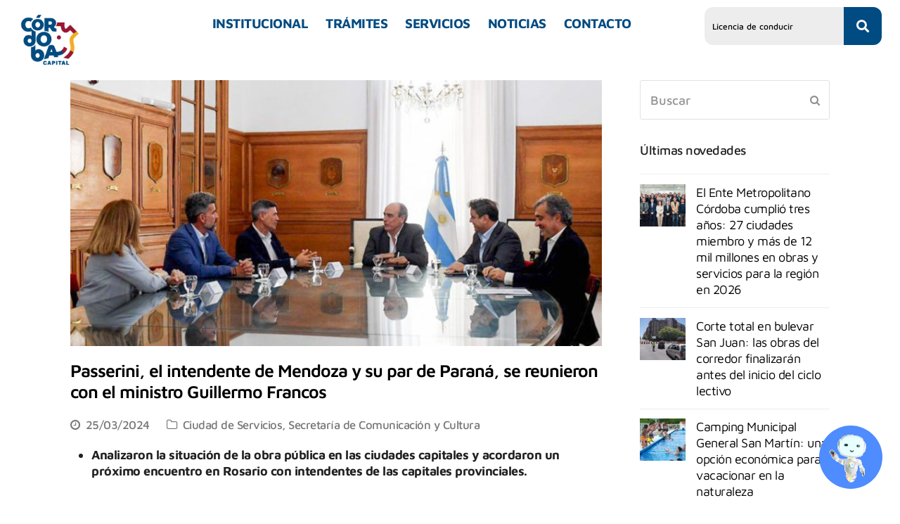

--- FILE ---
content_type: text/html; charset=UTF-8
request_url: https://cordoba.gob.ar/passerini-el-intendente-de-mendoza-y-su-par-de-parana-se-reunieron-con-el-ministro-guillermo-francos/
body_size: 29532
content:
<!DOCTYPE html>
<html lang="es">
<head>
	<meta charset="UTF-8" />
	<meta name="viewport" content="width=device-width, initial-scale=1" />
	<link rel="profile" href="https://gmpg.org/xfn/11" />
	<link rel="pingback" href="https://cordoba.gob.ar/xmlrpc.php" />
	<meta name='robots' content='index, follow, max-image-preview:large, max-snippet:-1, max-video-preview:-1' />
<meta name="viewport" content="width=device-width, initial-scale=1">
<meta http-equiv="X-UA-Compatible" content="IE=edge" />
<meta name="generator" content="Total WordPress Theme 4.9.9.1" />

	<!-- This site is optimized with the Yoast SEO plugin v26.6 - https://yoast.com/wordpress/plugins/seo/ -->
	<title>Passerini, el intendente de Mendoza y su par de Paraná, se reunieron con el ministro Guillermo Francos &#8226; Municipalidad de Córdoba.</title>
	<meta name="description" content="Passerini, el intendente de Mendoza y su par de Paraná, se reunieron con el ministro Guillermo Francos" />
	<link rel="canonical" href="https://cordoba.gob.ar/passerini-el-intendente-de-mendoza-y-su-par-de-parana-se-reunieron-con-el-ministro-guillermo-francos/" />
	<meta property="og:locale" content="es_ES" />
	<meta property="og:type" content="article" />
	<meta property="og:title" content="Passerini, el intendente de Mendoza y su par de Paraná, se reunieron con el ministro Guillermo Francos &#8226; Municipalidad de Córdoba." />
	<meta property="og:description" content="Passerini, el intendente de Mendoza y su par de Paraná, se reunieron con el ministro Guillermo Francos" />
	<meta property="og:url" content="https://cordoba.gob.ar/passerini-el-intendente-de-mendoza-y-su-par-de-parana-se-reunieron-con-el-ministro-guillermo-francos/" />
	<meta property="og:site_name" content="Municipalidad de Córdoba." />
	<meta property="article:publisher" content="https://www.facebook.com/MuniCba/" />
	<meta property="article:published_time" content="2024-03-25T22:51:15+00:00" />
	<meta property="og:image" content="https://cordoba.gob.ar/wp-content/uploads/2024/03/WhatsApp-Image-2024-03-25-at-19.42.10.jpeg" />
	<meta property="og:image:width" content="1250" />
	<meta property="og:image:height" content="832" />
	<meta property="og:image:type" content="image/jpeg" />
	<meta name="author" content="Analia Gigena" />
	<meta name="twitter:card" content="summary_large_image" />
	<meta name="twitter:creator" content="@MuniCba" />
	<meta name="twitter:site" content="@MuniCba" />
	<meta name="twitter:label1" content="Escrito por" />
	<meta name="twitter:data1" content="Analia Gigena" />
	<meta name="twitter:label2" content="Tiempo de lectura" />
	<meta name="twitter:data2" content="1 minuto" />
	<script type="application/ld+json" class="yoast-schema-graph">{"@context":"https://schema.org","@graph":[{"@type":"Article","@id":"https://cordoba.gob.ar/passerini-el-intendente-de-mendoza-y-su-par-de-parana-se-reunieron-con-el-ministro-guillermo-francos/#article","isPartOf":{"@id":"https://cordoba.gob.ar/passerini-el-intendente-de-mendoza-y-su-par-de-parana-se-reunieron-con-el-ministro-guillermo-francos/"},"author":{"name":"Analia Gigena","@id":"https://cordoba.gob.ar/#/schema/person/cc5c59a80649cfb3b8328737bc93a5c4"},"headline":"Passerini, el intendente de Mendoza y su par de Paraná, se reunieron con el ministro Guillermo Francos","datePublished":"2024-03-25T22:51:15+00:00","mainEntityOfPage":{"@id":"https://cordoba.gob.ar/passerini-el-intendente-de-mendoza-y-su-par-de-parana-se-reunieron-con-el-ministro-guillermo-francos/"},"wordCount":162,"publisher":{"@id":"https://cordoba.gob.ar/#organization"},"image":{"@id":"https://cordoba.gob.ar/passerini-el-intendente-de-mendoza-y-su-par-de-parana-se-reunieron-con-el-ministro-guillermo-francos/#primaryimage"},"thumbnailUrl":"https://cordoba.gob.ar/wp-content/uploads/2024/03/WhatsApp-Image-2024-03-25-at-19.42.10.jpeg","articleSection":["Ciudad de Servicios","Secretaría de Comunicación y Cultura"],"inLanguage":"es"},{"@type":["WebPage","ItemPage"],"@id":"https://cordoba.gob.ar/passerini-el-intendente-de-mendoza-y-su-par-de-parana-se-reunieron-con-el-ministro-guillermo-francos/","url":"https://cordoba.gob.ar/passerini-el-intendente-de-mendoza-y-su-par-de-parana-se-reunieron-con-el-ministro-guillermo-francos/","name":"Passerini, el intendente de Mendoza y su par de Paraná, se reunieron con el ministro Guillermo Francos &#8226; Municipalidad de Córdoba.","isPartOf":{"@id":"https://cordoba.gob.ar/#website"},"primaryImageOfPage":{"@id":"https://cordoba.gob.ar/passerini-el-intendente-de-mendoza-y-su-par-de-parana-se-reunieron-con-el-ministro-guillermo-francos/#primaryimage"},"image":{"@id":"https://cordoba.gob.ar/passerini-el-intendente-de-mendoza-y-su-par-de-parana-se-reunieron-con-el-ministro-guillermo-francos/#primaryimage"},"thumbnailUrl":"https://cordoba.gob.ar/wp-content/uploads/2024/03/WhatsApp-Image-2024-03-25-at-19.42.10.jpeg","datePublished":"2024-03-25T22:51:15+00:00","description":"Passerini, el intendente de Mendoza y su par de Paraná, se reunieron con el ministro Guillermo Francos","breadcrumb":{"@id":"https://cordoba.gob.ar/passerini-el-intendente-de-mendoza-y-su-par-de-parana-se-reunieron-con-el-ministro-guillermo-francos/#breadcrumb"},"inLanguage":"es","potentialAction":[{"@type":"ReadAction","target":["https://cordoba.gob.ar/passerini-el-intendente-de-mendoza-y-su-par-de-parana-se-reunieron-con-el-ministro-guillermo-francos/"]}]},{"@type":"ImageObject","inLanguage":"es","@id":"https://cordoba.gob.ar/passerini-el-intendente-de-mendoza-y-su-par-de-parana-se-reunieron-con-el-ministro-guillermo-francos/#primaryimage","url":"https://cordoba.gob.ar/wp-content/uploads/2024/03/WhatsApp-Image-2024-03-25-at-19.42.10.jpeg","contentUrl":"https://cordoba.gob.ar/wp-content/uploads/2024/03/WhatsApp-Image-2024-03-25-at-19.42.10.jpeg","width":1250,"height":832},{"@type":"BreadcrumbList","@id":"https://cordoba.gob.ar/passerini-el-intendente-de-mendoza-y-su-par-de-parana-se-reunieron-con-el-ministro-guillermo-francos/#breadcrumb","itemListElement":[{"@type":"ListItem","position":1,"name":"Portada","item":"https://cordoba.gob.ar/"},{"@type":"ListItem","position":2,"name":"Servicios","item":"https://cordoba.gob.ar/servicios/"},{"@type":"ListItem","position":3,"name":"Passerini, el intendente de Mendoza y su par de Paraná, se reunieron con el ministro Guillermo Francos"}]},{"@type":"WebSite","@id":"https://cordoba.gob.ar/#website","url":"https://cordoba.gob.ar/","name":"Municipalidad de Córdoba","description":"Bienvenidos al portal oficial de la Municipalidad de Córdoba","publisher":{"@id":"https://cordoba.gob.ar/#organization"},"potentialAction":[{"@type":"SearchAction","target":{"@type":"EntryPoint","urlTemplate":"https://cordoba.gob.ar/?s={search_term_string}"},"query-input":{"@type":"PropertyValueSpecification","valueRequired":true,"valueName":"search_term_string"}}],"inLanguage":"es"},{"@type":"Organization","@id":"https://cordoba.gob.ar/#organization","name":"Municipalidad de Córdoba","url":"https://cordoba.gob.ar/","logo":{"@type":"ImageObject","inLanguage":"es","@id":"https://cordoba.gob.ar/#/schema/logo/image/","url":"https://cordoba.gob.ar/wp-content/uploads/2020/08/logo-celeste-txt.svg","contentUrl":"https://cordoba.gob.ar/wp-content/uploads/2020/08/logo-celeste-txt.svg","width":188,"height":56,"caption":"Municipalidad de Córdoba"},"image":{"@id":"https://cordoba.gob.ar/#/schema/logo/image/"},"sameAs":["https://www.facebook.com/MuniCba/","https://x.com/MuniCba","https://www.instagram.com/municba/","https://www.youtube.com/user/cordobagovar"]},{"@type":"Person","@id":"https://cordoba.gob.ar/#/schema/person/cc5c59a80649cfb3b8328737bc93a5c4","name":"Analia Gigena","image":{"@type":"ImageObject","inLanguage":"es","@id":"https://cordoba.gob.ar/#/schema/person/image/","url":"https://secure.gravatar.com/avatar/4e6a3409c41bbe75a8aa30ecabf7b93a5537bb9d5fb1367aff83d2304d5b36fb?s=96&d=mm&r=g","contentUrl":"https://secure.gravatar.com/avatar/4e6a3409c41bbe75a8aa30ecabf7b93a5537bb9d5fb1367aff83d2304d5b36fb?s=96&d=mm&r=g","caption":"Analia Gigena"},"url":"https://cordoba.gob.ar/author/analiagigena/"}]}</script>
	<!-- / Yoast SEO plugin. -->


<link rel='dns-prefetch' href='//cordoba.gob.ar' />
<link rel='dns-prefetch' href='//www.googletagmanager.com' />
<link rel='dns-prefetch' href='//maps.googleapis.com' />
<link rel='dns-prefetch' href='//fonts.googleapis.com' />
<link rel="alternate" type="application/rss+xml" title="Municipalidad de Córdoba. &raquo; Feed" href="https://cordoba.gob.ar/feed/" />
<link rel="alternate" type="application/rss+xml" title="Municipalidad de Córdoba. &raquo; Feed de los comentarios" href="https://cordoba.gob.ar/comments/feed/" />
<link rel="alternate" title="oEmbed (JSON)" type="application/json+oembed" href="https://cordoba.gob.ar/wp-json/oembed/1.0/embed?url=https%3A%2F%2Fcordoba.gob.ar%2Fpasserini-el-intendente-de-mendoza-y-su-par-de-parana-se-reunieron-con-el-ministro-guillermo-francos%2F" />
<link rel="alternate" title="oEmbed (XML)" type="text/xml+oembed" href="https://cordoba.gob.ar/wp-json/oembed/1.0/embed?url=https%3A%2F%2Fcordoba.gob.ar%2Fpasserini-el-intendente-de-mendoza-y-su-par-de-parana-se-reunieron-con-el-ministro-guillermo-francos%2F&#038;format=xml" />
<style id='wp-img-auto-sizes-contain-inline-css'>
img:is([sizes=auto i],[sizes^="auto," i]){contain-intrinsic-size:3000px 1500px}
/*# sourceURL=wp-img-auto-sizes-contain-inline-css */
</style>
<link rel='stylesheet' id='js_composer_front-css' href='https://cordoba.gob.ar/wp-content/plugins/js_composer/assets/css/js_composer.min.css?ver=8.7.2' media='all' />
<link rel='stylesheet' id='hfe-widgets-style-css' href='https://cordoba.gob.ar/wp-content/plugins/header-footer-elementor/inc/widgets-css/frontend.css?ver=2.7.1' media='all' />
<style id='classic-theme-styles-inline-css'>
/*! This file is auto-generated */
.wp-block-button__link{color:#fff;background-color:#32373c;border-radius:9999px;box-shadow:none;text-decoration:none;padding:calc(.667em + 2px) calc(1.333em + 2px);font-size:1.125em}.wp-block-file__button{background:#32373c;color:#fff;text-decoration:none}
/*# sourceURL=/wp-includes/css/classic-themes.min.css */
</style>
<link rel='stylesheet' id='cool-tag-cloud-css' href='https://cordoba.gob.ar/wp-content/plugins/cool-tag-cloud/inc/cool-tag-cloud.css?ver=2.25' media='all' />
<link rel='stylesheet' id='rt-fontawsome-css' href='https://cordoba.gob.ar/wp-content/plugins/the-post-grid/assets/vendor/font-awesome/css/font-awesome.min.css?ver=7.8.8' media='all' />
<link rel='stylesheet' id='rt-tpg-css' href='https://cordoba.gob.ar/wp-content/plugins/the-post-grid/assets/css/thepostgrid.min.css?ver=7.8.8' media='all' />
<link rel='stylesheet' id='cmplz-general-css' href='https://cordoba.gob.ar/wp-content/plugins/complianz-gdpr/assets/css/cookieblocker.min.css?ver=1765990537' media='all' />
<link rel='stylesheet' id='eae-css-css' href='https://cordoba.gob.ar/wp-content/plugins/addon-elements-for-elementor-page-builder/assets/css/eae.min.css?ver=1.14.4' media='all' />
<link rel='stylesheet' id='eae-peel-css-css' href='https://cordoba.gob.ar/wp-content/plugins/addon-elements-for-elementor-page-builder/assets/lib/peel/peel.css?ver=1.14.4' media='all' />
<link rel='stylesheet' id='font-awesome-4-shim-css' href='https://cordoba.gob.ar/wp-content/plugins/elementor/assets/lib/font-awesome/css/v4-shims.min.css?ver=1.0' media='all' />
<link rel='stylesheet' id='font-awesome-5-all-css' href='https://cordoba.gob.ar/wp-content/plugins/elementor/assets/lib/font-awesome/css/all.min.css?ver=1.0' media='all' />
<link rel='stylesheet' id='vegas-css-css' href='https://cordoba.gob.ar/wp-content/plugins/addon-elements-for-elementor-page-builder/assets/lib/vegas/vegas.min.css?ver=2.4.0' media='all' />
<link rel='stylesheet' id='hfe-style-css' href='https://cordoba.gob.ar/wp-content/plugins/header-footer-elementor/assets/css/header-footer-elementor.css?ver=2.7.1' media='all' />
<link rel='stylesheet' id='elementor-frontend-css' href='https://cordoba.gob.ar/wp-content/plugins/elementor/assets/css/frontend.min.css?ver=3.32.5' media='all' />
<link rel='stylesheet' id='elementor-post-46516-css' href='https://cordoba.gob.ar/wp-content/uploads/elementor/css/post-46516.css?ver=1767675270' media='all' />
<link rel='stylesheet' id='she-header-style-css' href='https://cordoba.gob.ar/wp-content/plugins/sticky-header-effects-for-elementor/assets/css/she-header-style.css?ver=2.1.6' media='all' />
<link rel='stylesheet' id='elementor-post-68292-css' href='https://cordoba.gob.ar/wp-content/uploads/elementor/css/post-68292.css?ver=1767675270' media='all' />
<link rel='stylesheet' id='elementor-post-70267-css' href='https://cordoba.gob.ar/wp-content/uploads/elementor/css/post-70267.css?ver=1767675270' media='all' />
<link rel='stylesheet' id='wpex-google-font-maven-pro-css' href='//fonts.googleapis.com/css?family=Maven+Pro:100,200,300,400,500,600,700,800,900,100i,200i,300i,400i,500i,600i,700i,800i,900i&#038;subset=latin' media='all' />
<link rel='stylesheet' id='widget-image-css' href='https://cordoba.gob.ar/wp-content/plugins/elementor/assets/css/widget-image.min.css?ver=3.32.5' media='all' />
<link rel='stylesheet' id='widget-spacer-css' href='https://cordoba.gob.ar/wp-content/plugins/elementor/assets/css/widget-spacer.min.css?ver=3.32.5' media='all' />
<link rel='stylesheet' id='widget-heading-css' href='https://cordoba.gob.ar/wp-content/plugins/elementor/assets/css/widget-heading.min.css?ver=3.32.5' media='all' />
<link rel='stylesheet' id='e-popup-css' href='https://cordoba.gob.ar/wp-content/plugins/elementor-pro/assets/css/conditionals/popup.min.css?ver=3.32.3' media='all' />
<link rel='stylesheet' id='elementor-post-17371-css' href='https://cordoba.gob.ar/wp-content/uploads/elementor/css/post-17371.css?ver=1767675270' media='all' />
<link rel='stylesheet' id='hfe-elementor-icons-css' href='https://cordoba.gob.ar/wp-content/plugins/elementor/assets/lib/eicons/css/elementor-icons.min.css?ver=5.34.0' media='all' />
<link rel='stylesheet' id='hfe-icons-list-css' href='https://cordoba.gob.ar/wp-content/plugins/elementor/assets/css/widget-icon-list.min.css?ver=3.24.3' media='all' />
<link rel='stylesheet' id='hfe-social-icons-css' href='https://cordoba.gob.ar/wp-content/plugins/elementor/assets/css/widget-social-icons.min.css?ver=3.24.0' media='all' />
<link rel='stylesheet' id='hfe-social-share-icons-brands-css' href='https://cordoba.gob.ar/wp-content/plugins/elementor/assets/lib/font-awesome/css/brands.css?ver=5.15.3' media='all' />
<link rel='stylesheet' id='hfe-social-share-icons-fontawesome-css' href='https://cordoba.gob.ar/wp-content/plugins/elementor/assets/lib/font-awesome/css/fontawesome.css?ver=5.15.3' media='all' />
<link rel='stylesheet' id='hfe-nav-menu-icons-css' href='https://cordoba.gob.ar/wp-content/plugins/elementor/assets/lib/font-awesome/css/solid.css?ver=5.15.3' media='all' />
<link rel='stylesheet' id='hfe-widget-blockquote-css' href='https://cordoba.gob.ar/wp-content/plugins/elementor-pro/assets/css/widget-blockquote.min.css?ver=3.25.0' media='all' />
<link rel='stylesheet' id='hfe-mega-menu-css' href='https://cordoba.gob.ar/wp-content/plugins/elementor-pro/assets/css/widget-mega-menu.min.css?ver=3.26.2' media='all' />
<link rel='stylesheet' id='hfe-nav-menu-widget-css' href='https://cordoba.gob.ar/wp-content/plugins/elementor-pro/assets/css/widget-nav-menu.min.css?ver=3.26.0' media='all' />
<link rel='stylesheet' id='bsf-Defaults-css' href='https://cordoba.gob.ar/wp-content/uploads/smile_fonts/Defaults/Defaults.css?ver=3.19.8' media='all' />
<link rel='stylesheet' id='ultimate-style-min-css' href='https://cordoba.gob.ar/wp-content/plugins/Ultimate_VC_Addons/assets/min-css/ultimate.min.css?ver=3.19.8' media='all' />
<link rel='stylesheet' id='ult-icons-css' href='https://cordoba.gob.ar/wp-content/plugins/Ultimate_VC_Addons/assets/css/icons.css?ver=3.19.8' media='all' />
<link rel='stylesheet' id='ultimate-vidcons-css' href='https://cordoba.gob.ar/wp-content/plugins/Ultimate_VC_Addons/assets/fonts/vidcons.css?ver=3.19.8' media='all' />
<link rel='stylesheet' id='eael-general-css' href='https://cordoba.gob.ar/wp-content/plugins/essential-addons-for-elementor-lite/assets/front-end/css/view/general.min.css?ver=6.5.3' media='all' />
<link rel='stylesheet' id='parent-style-css' href='https://cordoba.gob.ar/wp-content/themes/total/style.css?ver=8ca98e1a3653ba4633014f977b60d56d' media='all' />
<link rel='stylesheet' id='child-style-css' href='https://cordoba.gob.ar/wp-content/themes/total-child/style.css?v=1731699427&#038;ver=8ca98e1a3653ba4633014f977b60d56d' media='all' />
<link rel='stylesheet' id='elementor-gf-local-roboto-css' href='https://cordoba.gob.ar/wp-content/uploads/elementor/google-fonts/css/roboto.css?ver=1742230446' media='all' />
<link rel='stylesheet' id='elementor-gf-local-robotoslab-css' href='https://cordoba.gob.ar/wp-content/uploads/elementor/google-fonts/css/robotoslab.css?ver=1742230447' media='all' />
<link rel='stylesheet' id='elementor-gf-local-mavenpro-css' href='https://cordoba.gob.ar/wp-content/uploads/elementor/google-fonts/css/mavenpro.css?ver=1742230447' media='all' />
<script src="https://cordoba.gob.ar/wp-includes/js/jquery/jquery.min.js?ver=3.7.1" id="jquery-core-js"></script>
<script src="https://cordoba.gob.ar/wp-includes/js/jquery/jquery-migrate.min.js?ver=3.4.1" id="jquery-migrate-js"></script>
<script id="jquery-js-after">
!function($){"use strict";$(document).ready(function(){$(this).scrollTop()>100&&$(".hfe-scroll-to-top-wrap").removeClass("hfe-scroll-to-top-hide"),$(window).scroll(function(){$(this).scrollTop()<100?$(".hfe-scroll-to-top-wrap").fadeOut(300):$(".hfe-scroll-to-top-wrap").fadeIn(300)}),$(".hfe-scroll-to-top-wrap").on("click",function(){$("html, body").animate({scrollTop:0},300);return!1})})}(jQuery);
!function($){'use strict';$(document).ready(function(){var bar=$('.hfe-reading-progress-bar');if(!bar.length)return;$(window).on('scroll',function(){var s=$(window).scrollTop(),d=$(document).height()-$(window).height(),p=d? s/d*100:0;bar.css('width',p+'%')});});}(jQuery);
//# sourceURL=jquery-js-after
</script>
<script src="https://cordoba.gob.ar/wp-content/plugins/addon-elements-for-elementor-page-builder/assets/js/iconHelper.js?ver=1.0" id="eae-iconHelper-js"></script>
<script src="https://cordoba.gob.ar/wp-includes/js/jquery/ui/core.min.js?ver=1.13.3" id="jquery-ui-core-js"></script>
<script src="https://cordoba.gob.ar/wp-content/plugins/sticky-header-effects-for-elementor/assets/js/she-header.js?ver=2.1.6" id="she-header-js"></script>

<!-- Fragmento de código de la etiqueta de Google (gtag.js) añadida por Site Kit -->
<!-- Fragmento de código de Google Analytics añadido por Site Kit -->
<script src="https://www.googletagmanager.com/gtag/js?id=GT-W6KQGLP" id="google_gtagjs-js" async></script>
<script id="google_gtagjs-js-after">
window.dataLayer = window.dataLayer || [];function gtag(){dataLayer.push(arguments);}
gtag("set","linker",{"domains":["cordoba.gob.ar"]});
gtag("js", new Date());
gtag("set", "developer_id.dZTNiMT", true);
gtag("config", "GT-W6KQGLP");
//# sourceURL=google_gtagjs-js-after
</script>
<script src="https://cordoba.gob.ar/wp-content/plugins/Ultimate_VC_Addons/assets/min-js/modernizr-custom.min.js?ver=3.19.8" id="ultimate-modernizr-js"></script>
<script src="https://cordoba.gob.ar/wp-content/plugins/Ultimate_VC_Addons/assets/min-js/jquery-ui.min.js?ver=3.19.8" id="jquery_ui-js"></script>
<script src="https://maps.googleapis.com/maps/api/js" id="googleapis-js"></script>
<script src="https://cordoba.gob.ar/wp-includes/js/jquery/ui/mouse.min.js?ver=1.13.3" id="jquery-ui-mouse-js"></script>
<script src="https://cordoba.gob.ar/wp-includes/js/jquery/ui/slider.min.js?ver=1.13.3" id="jquery-ui-slider-js"></script>
<script src="https://cordoba.gob.ar/wp-content/plugins/Ultimate_VC_Addons/assets/min-js/jquery-ui-labeledslider.min.js?ver=3.19.8" id="ult_range_tick-js"></script>
<script src="https://cordoba.gob.ar/wp-content/plugins/Ultimate_VC_Addons/assets/min-js/ultimate.min.js?ver=3.19.8" id="ultimate-script-js"></script>
<script src="https://cordoba.gob.ar/wp-content/plugins/Ultimate_VC_Addons/assets/min-js/modal-all.min.js?ver=3.19.8" id="ultimate-modal-all-js"></script>
<script src="https://cordoba.gob.ar/wp-content/plugins/Ultimate_VC_Addons/assets/min-js/jparallax.min.js?ver=3.19.8" id="jquery.shake-js"></script>
<script src="https://cordoba.gob.ar/wp-content/plugins/Ultimate_VC_Addons/assets/min-js/vhparallax.min.js?ver=3.19.8" id="jquery.vhparallax-js"></script>
<script src="https://cordoba.gob.ar/wp-content/plugins/Ultimate_VC_Addons/assets/min-js/ultimate_bg.min.js?ver=3.19.8" id="ultimate-row-bg-js"></script>
<script src="https://cordoba.gob.ar/wp-content/plugins/Ultimate_VC_Addons/assets/min-js/mb-YTPlayer.min.js?ver=3.19.8" id="jquery.ytplayer-js"></script>
<script></script><link rel="https://api.w.org/" href="https://cordoba.gob.ar/wp-json/" /><link rel="alternate" title="JSON" type="application/json" href="https://cordoba.gob.ar/wp-json/wp/v2/posts/56451" /><link rel="EditURI" type="application/rsd+xml" title="RSD" href="https://cordoba.gob.ar/xmlrpc.php?rsd" />
<meta name="generator" content="Site Kit by Google 1.168.0" />        <style>
            :root {
                --tpg-primary-color: #0d6efd;
                --tpg-secondary-color: #0654c4;
                --tpg-primary-light: #c4d0ff
            }

                    </style>
		<meta name="generator" content="Elementor 3.32.5; features: e_font_icon_svg, additional_custom_breakpoints; settings: css_print_method-external, google_font-enabled, font_display-auto">
			<style>
				.e-con.e-parent:nth-of-type(n+4):not(.e-lazyloaded):not(.e-no-lazyload),
				.e-con.e-parent:nth-of-type(n+4):not(.e-lazyloaded):not(.e-no-lazyload) * {
					background-image: none !important;
				}
				@media screen and (max-height: 1024px) {
					.e-con.e-parent:nth-of-type(n+3):not(.e-lazyloaded):not(.e-no-lazyload),
					.e-con.e-parent:nth-of-type(n+3):not(.e-lazyloaded):not(.e-no-lazyload) * {
						background-image: none !important;
					}
				}
				@media screen and (max-height: 640px) {
					.e-con.e-parent:nth-of-type(n+2):not(.e-lazyloaded):not(.e-no-lazyload),
					.e-con.e-parent:nth-of-type(n+2):not(.e-lazyloaded):not(.e-no-lazyload) * {
						background-image: none !important;
					}
				}
			</style>
			<script>document.addEventListener("DOMContentLoaded", () => {
  const enlaces = [
    { id: "empresa", url: "https://cordoba.gob.ar/wp-content/uploads/2025/11/Manual-Registrar-empresa-.pdf" },
    { id: "conductor", url: "https://cordoba.gob.ar/wp-content/uploads/2025/11/Manual-Registro-de-Conductor-.pdf" },
    { id: "vehiculo", url: "https://cordoba.gob.ar/wp-content/uploads/2025/11/Manual-Registrar-mi-vehiculo-.pdf" }
  ];

  // Crear popup si no existe
  let popup = document.createElement("div");
  popup.id = "popup-copiado";
  popup.textContent = "Enlace copiado ✅";
  document.body.appendChild(popup);

  // Estilos del popup centrado
  const style = document.createElement("style");
  style.textContent = `
    #popup-copiado {
      position: fixed;
      top: 50%;
      left: 50%;
      transform: translate(-50%, -50%);
      background: #034a80;
      color: white;
      padding: 14px 24px;
      border-radius: 10px;
      font-size: 17px;
      font-weight: 500;
      box-shadow: 0 4px 12px rgba(0,0,0,0.25);
      opacity: 0;
      transition: opacity 0.3s ease;
      z-index: 9999;
    }
    #popup-copiado.visible {
      opacity: 1;
    }
  `;
  document.head.appendChild(style);

  // Mostrar popup
  const mostrarPopup = (mensaje = "Enlace copiado ✅") => {
    popup.textContent = mensaje;
    popup.classList.add("visible");
    setTimeout(() => popup.classList.remove("visible"), 3000);
  };

  // Asignar eventos
  enlaces.forEach(item => {
    const boton = document.getElementById(item.id);
    if (boton) {
      boton.addEventListener("click", e => {
        e.preventDefault();
        navigator.clipboard.writeText(item.url)
          .then(() => mostrarPopup())
          .catch(() => mostrarPopup("Error al copiar ❌"));
      });
    }
  });
});

</script><noscript><style>body .wpex-vc-row-stretched, body .vc_row-o-full-height { visibility: visible; }</style></noscript><link rel="icon" href="https://cordoba.gob.ar/wp-content/uploads/2023/12/cropped-Logo-Color_Mesa-de-trabajo-1-32x32.png" sizes="32x32" />
<link rel="icon" href="https://cordoba.gob.ar/wp-content/uploads/2023/12/cropped-Logo-Color_Mesa-de-trabajo-1-192x192.png" sizes="192x192" />
<link rel="apple-touch-icon" href="https://cordoba.gob.ar/wp-content/uploads/2023/12/cropped-Logo-Color_Mesa-de-trabajo-1-180x180.png" />
<meta name="msapplication-TileImage" content="https://cordoba.gob.ar/wp-content/uploads/2023/12/cropped-Logo-Color_Mesa-de-trabajo-1-270x270.png" />
		<style id="wp-custom-css">
			/*ACCENT COLOR*//*ACCENT COLOR*/.wpex-carousel-woocommerce .wpex-carousel-entry-details,a,.wpex-accent-color,#site-navigation .dropdown-menu a:hover,#site-navigation .dropdown-menu >.current-menu-item >a,#site-navigation .dropdown-menu >.current-menu-parent >a,h1 a:hover,h2 a:hover,a:hover h2,h3 a:hover,h4 a:hover,h5 a:hover,h6 a:hover,.entry-title a:hover,.modern-menu-widget a:hover,.theme-button.outline,.theme-button.clean{color:#2ea3f2}.vcex-skillbar-bar,.vcex-icon-box.style-five.link-wrap:hover,.vcex-icon-box.style-four.link-wrap:hover,.vcex-recent-news-date span.month,.vcex-pricing.featured .vcex-pricing-header,.vcex-testimonials-fullslider .sp-button:hover,.vcex-testimonials-fullslider .sp-selected-button,.vcex-social-links a:hover,.vcex-testimonials-fullslider.light-skin .sp-button:hover,.vcex-testimonials-fullslider.light-skin .sp-selected-button,.vcex-divider-dots span,.wpex-accent-bg,.background-highlight,input[type="submit"],.theme-button,button,.theme-button.outline:hover,.active .theme-button,.theme-button.active,#main .tagcloud a:hover,.post-tags a:hover,.wpex-carousel .owl-dot.active,.navbar-style-one .menu-button >a >span.link-inner,.wpex-carousel .owl-prev,.wpex-carousel .owl-next,body #header-two-search #header-two-search-submit,.theme-button:hover,.modern-menu-widget li.current-menu-item a,#sidebar .widget_nav_menu .current-menu-item >a,#wp-calendar caption,#site-scroll-top:hover,input[type="submit"]:hover,button:hover,.wpex-carousel .owl-prev:hover,.wpex-carousel .owl-next:hover,#site-navigation .menu-button >a >span.link-inner,#site-navigation .menu-button >a >span.link-inner:hover,.navbar-style-six .dropdown-menu >.current-menu-item >a,.navbar-style-six .dropdown-menu >.current-menu-parent >a{background-color:#2ea3f2}.vcex-heading-bottom-border-w-color .vcex-heading-inner{border-bottom-color:#2ea3f2}.wpb_tabs.tab-style-alternative-two .wpb_tabs_nav li.ui-tabs-active a{border-bottom-color:#2ea3f2}.theme-button.outline{border-color:#2ea3f2}#searchform-dropdown{border-color:#2ea3f2}.toggle-bar-btn:hover{border-top-color:#2ea3f2;border-right-color:#2ea3f2}body #site-navigation-wrap.nav-dropdown-top-border .dropdown-menu >li >ul{border-top-color:#2ea3f2}.theme-heading.border-w-color span.text{border-bottom-color:#2ea3f2}/*TYPOGRAPHY*/body{font-family:"Open Sans";font-size:14px}#site-logo a.site-logo-text{font-family:"Raleway";letter-spacing:1px;text-transform:uppercase}#site-navigation .dropdown-menu a{font-size:14px}h1,h2,h3,h4,h5,h6,.theme-heading,.page-header-title,.heading-typography,.widget-title,.wpex-widget-recent-posts-title,.comment-reply-title,.vcex-heading,.entry-title,.sidebar-box .widget-title,.search-entry h2{font-weight:400}.sidebar-box .widget-title{font-weight:400;font-size:16px}.entry h2{font-size:21px}.footer-widget .widget-title{font-size:16px;color:#2291eb}/*ADVANCED STYLING CSS*/.is-sticky #site-header{border-color:transparent}body{-moz-osx-font-smoothing:grayscale}.mu_header{display:none !important}.search-toggle-li{display:none !important}#mobile-menu-search{display:none}.elementor-section.mu_app_footer{display:none}.wp-image-73334.attachment-large.size-large{display:none}.wp-image-74201.attachment-large.size-large{display:none}.wp-image-74397.attachment-large.size-large{display:none}.single h1{font-size:25px;font-weight:600;line-height:1.2;margin-bottom:20px}.elementor-element-a921bef{display:none !important}		</style>
		<noscript><style> .wpb_animate_when_almost_visible { opacity: 1; }</style></noscript><style data-type="wpex-css" id="wpex-css">/*ACCENT COLOR*/.wpex-carousel-woocommerce .wpex-carousel-entry-details,a,.wpex-accent-color,#site-navigation .dropdown-menu >li.menu-item >a:hover,#site-navigation .dropdown-menu >li.menu-item.current-menu-item >a,#site-navigation .dropdown-menu >li.menu-item.current-menu-parent >a,h1 a:hover,h2 a:hover,a:hover h2,h3 a:hover,h4 a:hover,h5 a:hover,h6 a:hover,.entry-title a:hover,.modern-menu-widget a:hover,.theme-button.outline,.theme-button.clean,.meta a:hover{color:#004b81}.vcex-skillbar-bar,.vcex-icon-box.style-five.link-wrap:hover,.vcex-icon-box.style-four.link-wrap:hover,.vcex-recent-news-date span.month,.vcex-pricing.featured .vcex-pricing-header,.vcex-testimonials-fullslider .sp-button:hover,.vcex-testimonials-fullslider .sp-selected-button,.vcex-social-links a:hover,.vcex-testimonials-fullslider.light-skin .sp-button:hover,.vcex-testimonials-fullslider.light-skin .sp-selected-button,.vcex-divider-dots span,.vcex-testimonials-fullslider .sp-button.sp-selected-button,.vcex-testimonials-fullslider .sp-button:hover,.wpex-accent-bg,.post-edit a,.background-highlight,input[type="submit"],.theme-button,button,.button,.theme-button.outline:hover,.active >.theme-button,.theme-button.active,.tagcloud a:hover,.post-tags a:hover,.wpex-carousel .owl-dot.active,.wpex-carousel .owl-prev,.wpex-carousel .owl-next,body #header-two-search #header-two-search-submit,#site-navigation .menu-button >a >span.link-inner,.modern-menu-widget li.menu-item.current-menu-item a,#sidebar .widget_nav_menu .current-menu-item >a,.widget_nav_menu_accordion .widget_nav_menu li.menu-item.current-menu-item >a,#site-navigation-wrap.has-menu-underline .main-navigation-ul>li>a>.link-inner::after,#wp-calendar caption,#wp-calendar tbody td:hover a,.navbar-style-six .dropdown-menu >li.menu-item.current-menu-item >a,.navbar-style-six .dropdown-menu >li.menu-item.current-menu-parent >a,#wpex-sfb-l,#wpex-sfb-r,#wpex-sfb-t,#wpex-sfb-b,#site-scroll-top:hover{background-color:#004b81}.vcex-heading-bottom-border-w-color .vcex-heading-inner{border-bottom-color:#004b81}.wpb_tabs.tab-style-alternative-two .wpb_tabs_nav li.ui-tabs-active a{border-bottom-color:#004b81}.theme-button.outline{border-color:#004b81}#searchform-dropdown{border-color:#004b81}body #site-navigation-wrap.nav-dropdown-top-border .dropdown-menu >li >ul{border-top-color:#004b81}.theme-heading.border-w-color span.text{border-bottom-color:#004b81}/*ACCENT HOVER COLOR*/.post-edit a:hover,.theme-button:hover,input[type="submit"]:hover,button:hover,.button:hover,.wpex-carousel .owl-prev:hover,.wpex-carousel .owl-next:hover,#site-navigation .menu-button >a >span.link-inner:hover{background-color:#4eb1f4}/*VC META CSS*/.vc_custom_1596028635475{background-color:#efefef !important}.vc_custom_1702654157218{margin-bottom:0 !important}.vc_custom_1702569909314{background-color:#e1a113 !important}.vc_custom_1702569955653{background-color:#971b2f !important}.vc_custom_1702569986397{background-color:#004b81 !important}/*TYPOGRAPHY*/body{font-family:"Maven Pro";font-weight:500;font-size:18px;color:#222222;line-height:23px;letter-spacing:-0.5px}#site-navigation .dropdown-menu .link-inner{font-size:14px}h1,h2,h3,h4,h5,h6,.theme-heading,.page-header-title,.heading-typography,.widget-title,.wpex-widget-recent-posts-title,.comment-reply-title,.vcex-heading,.entry-title,.sidebar-box .widget-title,.search-entry h2{font-weight:400}.sidebar-box .widget-title{font-weight:400;font-size:16px}.entry h2{font-size:21px}/*ADVANCED STYLING CSS*/.is-sticky #site-header{border-color:transparent}#mobile-menu .wpex-bars>span,#mobile-menu .wpex-bars>span::before,#mobile-menu .wpex-bars>span::after{background-color:#000000}/*CUSTOMIZER STYLING*/@media only screen and (min-width:960px){body.has-sidebar .content-area,.wpex-content-w{width:70%}}@media only screen and (min-width:960px){body.has-sidebar .content-area,.wpex-content-w{max-width:70%}}@media only screen and (min-width:960px){#sidebar{width:25%}}@media only screen and (min-width:960px){#sidebar{max-width:25%}}@media only screen and (min-width:960px){#site-logo img{max-width:90px}}@media only screen and (min-width:768px) and (max-width:959px){#site-logo img{max-width:90px}}@media only screen and (max-width:767px){#site-logo img{max-width:90px}}.page-header.wpex-supports-mods{padding-top:30px;padding-bottom:30px;background-color:#fcfcfc;border-top-color:#eeeeee;border-bottom-color:#eeeeee}.full-width-main-layout .container,.full-width-main-layout .vc_row-fluid.container,.boxed-main-layout #wrap{width:1080px}#site-header #site-header-inner{padding-top:25px;padding-bottom:25px}#site-header{background-color:#ffffff}#site-header-sticky-wrapper{background-color:#ffffff}#site-header-sticky-wrapper.is-sticky #site-header{background-color:#ffffff}.footer-has-reveal #site-header{background-color:#ffffff}#searchform-header-replace{background-color:#ffffff}body.wpex-has-vertical-header #site-header{background-color:#ffffff}body .navbar-style-one .dropdown-menu >li.menu-item{margin-left:10px}#mobile-menu a{color:#000000}#footer-inner{padding:80px 0 30px}#footer{background-color:#222222}.footer-widget .widget-title{color:#2291eb}#footer-bottom{background:#000000}.vc_column-inner{margin-bottom:40px}</style><style id='global-styles-inline-css'>
:root{--wp--preset--aspect-ratio--square: 1;--wp--preset--aspect-ratio--4-3: 4/3;--wp--preset--aspect-ratio--3-4: 3/4;--wp--preset--aspect-ratio--3-2: 3/2;--wp--preset--aspect-ratio--2-3: 2/3;--wp--preset--aspect-ratio--16-9: 16/9;--wp--preset--aspect-ratio--9-16: 9/16;--wp--preset--color--black: #000000;--wp--preset--color--cyan-bluish-gray: #abb8c3;--wp--preset--color--white: #ffffff;--wp--preset--color--pale-pink: #f78da7;--wp--preset--color--vivid-red: #cf2e2e;--wp--preset--color--luminous-vivid-orange: #ff6900;--wp--preset--color--luminous-vivid-amber: #fcb900;--wp--preset--color--light-green-cyan: #7bdcb5;--wp--preset--color--vivid-green-cyan: #00d084;--wp--preset--color--pale-cyan-blue: #8ed1fc;--wp--preset--color--vivid-cyan-blue: #0693e3;--wp--preset--color--vivid-purple: #9b51e0;--wp--preset--gradient--vivid-cyan-blue-to-vivid-purple: linear-gradient(135deg,rgb(6,147,227) 0%,rgb(155,81,224) 100%);--wp--preset--gradient--light-green-cyan-to-vivid-green-cyan: linear-gradient(135deg,rgb(122,220,180) 0%,rgb(0,208,130) 100%);--wp--preset--gradient--luminous-vivid-amber-to-luminous-vivid-orange: linear-gradient(135deg,rgb(252,185,0) 0%,rgb(255,105,0) 100%);--wp--preset--gradient--luminous-vivid-orange-to-vivid-red: linear-gradient(135deg,rgb(255,105,0) 0%,rgb(207,46,46) 100%);--wp--preset--gradient--very-light-gray-to-cyan-bluish-gray: linear-gradient(135deg,rgb(238,238,238) 0%,rgb(169,184,195) 100%);--wp--preset--gradient--cool-to-warm-spectrum: linear-gradient(135deg,rgb(74,234,220) 0%,rgb(151,120,209) 20%,rgb(207,42,186) 40%,rgb(238,44,130) 60%,rgb(251,105,98) 80%,rgb(254,248,76) 100%);--wp--preset--gradient--blush-light-purple: linear-gradient(135deg,rgb(255,206,236) 0%,rgb(152,150,240) 100%);--wp--preset--gradient--blush-bordeaux: linear-gradient(135deg,rgb(254,205,165) 0%,rgb(254,45,45) 50%,rgb(107,0,62) 100%);--wp--preset--gradient--luminous-dusk: linear-gradient(135deg,rgb(255,203,112) 0%,rgb(199,81,192) 50%,rgb(65,88,208) 100%);--wp--preset--gradient--pale-ocean: linear-gradient(135deg,rgb(255,245,203) 0%,rgb(182,227,212) 50%,rgb(51,167,181) 100%);--wp--preset--gradient--electric-grass: linear-gradient(135deg,rgb(202,248,128) 0%,rgb(113,206,126) 100%);--wp--preset--gradient--midnight: linear-gradient(135deg,rgb(2,3,129) 0%,rgb(40,116,252) 100%);--wp--preset--font-size--small: 13px;--wp--preset--font-size--medium: 20px;--wp--preset--font-size--large: 36px;--wp--preset--font-size--x-large: 42px;--wp--preset--spacing--20: 0.44rem;--wp--preset--spacing--30: 0.67rem;--wp--preset--spacing--40: 1rem;--wp--preset--spacing--50: 1.5rem;--wp--preset--spacing--60: 2.25rem;--wp--preset--spacing--70: 3.38rem;--wp--preset--spacing--80: 5.06rem;--wp--preset--shadow--natural: 6px 6px 9px rgba(0, 0, 0, 0.2);--wp--preset--shadow--deep: 12px 12px 50px rgba(0, 0, 0, 0.4);--wp--preset--shadow--sharp: 6px 6px 0px rgba(0, 0, 0, 0.2);--wp--preset--shadow--outlined: 6px 6px 0px -3px rgb(255, 255, 255), 6px 6px rgb(0, 0, 0);--wp--preset--shadow--crisp: 6px 6px 0px rgb(0, 0, 0);}:where(.is-layout-flex){gap: 0.5em;}:where(.is-layout-grid){gap: 0.5em;}body .is-layout-flex{display: flex;}.is-layout-flex{flex-wrap: wrap;align-items: center;}.is-layout-flex > :is(*, div){margin: 0;}body .is-layout-grid{display: grid;}.is-layout-grid > :is(*, div){margin: 0;}:where(.wp-block-columns.is-layout-flex){gap: 2em;}:where(.wp-block-columns.is-layout-grid){gap: 2em;}:where(.wp-block-post-template.is-layout-flex){gap: 1.25em;}:where(.wp-block-post-template.is-layout-grid){gap: 1.25em;}.has-black-color{color: var(--wp--preset--color--black) !important;}.has-cyan-bluish-gray-color{color: var(--wp--preset--color--cyan-bluish-gray) !important;}.has-white-color{color: var(--wp--preset--color--white) !important;}.has-pale-pink-color{color: var(--wp--preset--color--pale-pink) !important;}.has-vivid-red-color{color: var(--wp--preset--color--vivid-red) !important;}.has-luminous-vivid-orange-color{color: var(--wp--preset--color--luminous-vivid-orange) !important;}.has-luminous-vivid-amber-color{color: var(--wp--preset--color--luminous-vivid-amber) !important;}.has-light-green-cyan-color{color: var(--wp--preset--color--light-green-cyan) !important;}.has-vivid-green-cyan-color{color: var(--wp--preset--color--vivid-green-cyan) !important;}.has-pale-cyan-blue-color{color: var(--wp--preset--color--pale-cyan-blue) !important;}.has-vivid-cyan-blue-color{color: var(--wp--preset--color--vivid-cyan-blue) !important;}.has-vivid-purple-color{color: var(--wp--preset--color--vivid-purple) !important;}.has-black-background-color{background-color: var(--wp--preset--color--black) !important;}.has-cyan-bluish-gray-background-color{background-color: var(--wp--preset--color--cyan-bluish-gray) !important;}.has-white-background-color{background-color: var(--wp--preset--color--white) !important;}.has-pale-pink-background-color{background-color: var(--wp--preset--color--pale-pink) !important;}.has-vivid-red-background-color{background-color: var(--wp--preset--color--vivid-red) !important;}.has-luminous-vivid-orange-background-color{background-color: var(--wp--preset--color--luminous-vivid-orange) !important;}.has-luminous-vivid-amber-background-color{background-color: var(--wp--preset--color--luminous-vivid-amber) !important;}.has-light-green-cyan-background-color{background-color: var(--wp--preset--color--light-green-cyan) !important;}.has-vivid-green-cyan-background-color{background-color: var(--wp--preset--color--vivid-green-cyan) !important;}.has-pale-cyan-blue-background-color{background-color: var(--wp--preset--color--pale-cyan-blue) !important;}.has-vivid-cyan-blue-background-color{background-color: var(--wp--preset--color--vivid-cyan-blue) !important;}.has-vivid-purple-background-color{background-color: var(--wp--preset--color--vivid-purple) !important;}.has-black-border-color{border-color: var(--wp--preset--color--black) !important;}.has-cyan-bluish-gray-border-color{border-color: var(--wp--preset--color--cyan-bluish-gray) !important;}.has-white-border-color{border-color: var(--wp--preset--color--white) !important;}.has-pale-pink-border-color{border-color: var(--wp--preset--color--pale-pink) !important;}.has-vivid-red-border-color{border-color: var(--wp--preset--color--vivid-red) !important;}.has-luminous-vivid-orange-border-color{border-color: var(--wp--preset--color--luminous-vivid-orange) !important;}.has-luminous-vivid-amber-border-color{border-color: var(--wp--preset--color--luminous-vivid-amber) !important;}.has-light-green-cyan-border-color{border-color: var(--wp--preset--color--light-green-cyan) !important;}.has-vivid-green-cyan-border-color{border-color: var(--wp--preset--color--vivid-green-cyan) !important;}.has-pale-cyan-blue-border-color{border-color: var(--wp--preset--color--pale-cyan-blue) !important;}.has-vivid-cyan-blue-border-color{border-color: var(--wp--preset--color--vivid-cyan-blue) !important;}.has-vivid-purple-border-color{border-color: var(--wp--preset--color--vivid-purple) !important;}.has-vivid-cyan-blue-to-vivid-purple-gradient-background{background: var(--wp--preset--gradient--vivid-cyan-blue-to-vivid-purple) !important;}.has-light-green-cyan-to-vivid-green-cyan-gradient-background{background: var(--wp--preset--gradient--light-green-cyan-to-vivid-green-cyan) !important;}.has-luminous-vivid-amber-to-luminous-vivid-orange-gradient-background{background: var(--wp--preset--gradient--luminous-vivid-amber-to-luminous-vivid-orange) !important;}.has-luminous-vivid-orange-to-vivid-red-gradient-background{background: var(--wp--preset--gradient--luminous-vivid-orange-to-vivid-red) !important;}.has-very-light-gray-to-cyan-bluish-gray-gradient-background{background: var(--wp--preset--gradient--very-light-gray-to-cyan-bluish-gray) !important;}.has-cool-to-warm-spectrum-gradient-background{background: var(--wp--preset--gradient--cool-to-warm-spectrum) !important;}.has-blush-light-purple-gradient-background{background: var(--wp--preset--gradient--blush-light-purple) !important;}.has-blush-bordeaux-gradient-background{background: var(--wp--preset--gradient--blush-bordeaux) !important;}.has-luminous-dusk-gradient-background{background: var(--wp--preset--gradient--luminous-dusk) !important;}.has-pale-ocean-gradient-background{background: var(--wp--preset--gradient--pale-ocean) !important;}.has-electric-grass-gradient-background{background: var(--wp--preset--gradient--electric-grass) !important;}.has-midnight-gradient-background{background: var(--wp--preset--gradient--midnight) !important;}.has-small-font-size{font-size: var(--wp--preset--font-size--small) !important;}.has-medium-font-size{font-size: var(--wp--preset--font-size--medium) !important;}.has-large-font-size{font-size: var(--wp--preset--font-size--large) !important;}.has-x-large-font-size{font-size: var(--wp--preset--font-size--x-large) !important;}
/*# sourceURL=global-styles-inline-css */
</style>
<link rel='stylesheet' id='widget-nav-menu-css' href='https://cordoba.gob.ar/wp-content/plugins/elementor-pro/assets/css/widget-nav-menu.min.css?ver=3.32.3' media='all' />
<link rel='stylesheet' id='widget-social-icons-css' href='https://cordoba.gob.ar/wp-content/plugins/elementor/assets/css/widget-social-icons.min.css?ver=3.32.5' media='all' />
<link rel='stylesheet' id='e-apple-webkit-css' href='https://cordoba.gob.ar/wp-content/plugins/elementor/assets/css/conditionals/apple-webkit.min.css?ver=3.32.5' media='all' />
</head>

<body data-rsssl=1 class="wp-singular post-template-default single single-post postid-56451 single-format-standard wp-custom-logo wp-theme-total wp-child-theme-total-child rttpg rttpg-7.8.8 radius-frontend rttpg-body-wrap rttpg-flaticon ehf-header ehf-footer ehf-template-total ehf-stylesheet-total-child wpex-theme wpex-responsive full-width-main-layout no-composer wpex-live-site content-right-sidebar has-sidebar post-in-category-servicios post-in-category-cultura has-breadcrumbs sidebar-widget-icons hasnt-overlay-header page-header-disabled smooth-fonts wpex-mobile-toggle-menu-icon_buttons has-mobile-menu wpex-share-p-horizontal wpex-disable-mm-focus-styles wpb-js-composer js-comp-ver-8.7.2 vc_responsive elementor-default elementor-kit-46516">
<script>(function(d){var s = d.createElement("script");s.setAttribute("data-account", "GyWV5KKDcQ");s.setAttribute("src", "https://cdn.userway.org/widget.js");(d.body || d.head).appendChild(s);})(document)</script><div id="page" class="hfeed site">

		<header id="masthead" itemscope="itemscope" itemtype="https://schema.org/WPHeader">
			<p class="main-title bhf-hidden" itemprop="headline"><a href="https://cordoba.gob.ar" title="Municipalidad de Córdoba." rel="home">Municipalidad de Córdoba.</a></p>
					<div data-elementor-type="wp-post" data-elementor-id="68292" class="elementor elementor-68292" data-elementor-post-type="elementor-hf">
				<div class="has_eae_slider elementor-element elementor-element-3ef3e23 e-con-full e-flex e-con e-parent" data-eae-slider="42054" data-id="3ef3e23" data-element_type="container">
		<div class="has_eae_slider elementor-element elementor-element-01d438d e-con-full e-flex e-con e-child" data-eae-slider="70037" data-id="01d438d" data-element_type="container">
		<div class="has_eae_slider elementor-element elementor-element-ef38fda e-con-full e-flex e-con e-child" data-eae-slider="70766" data-id="ef38fda" data-element_type="container">
				<div class="elementor-element elementor-element-b4f848b elementor-widget elementor-widget-image" data-id="b4f848b" data-element_type="widget" data-widget_type="image.default">
				<div class="elementor-widget-container">
																<a href="https://cordoba.gob.ar">
							<img loading="lazy" width="512" height="512" src="https://cordoba.gob.ar/wp-content/uploads/2023/12/cropped-Logo-Color_Mesa-de-trabajo-1.png" class="attachment-full size-full wp-image-54021" alt="" />								</a>
															</div>
				</div>
				</div>
		<div class="has_eae_slider elementor-element elementor-element-b93da5c e-con-full e-flex e-con e-child" data-eae-slider="20909" data-id="b93da5c" data-element_type="container">
				<div class="elementor-element elementor-element-cca45de elementor-nav-menu--stretch elementor-nav-menu--dropdown-tablet elementor-nav-menu__text-align-aside elementor-nav-menu--toggle elementor-nav-menu--burger elementor-widget elementor-widget-nav-menu" data-id="cca45de" data-element_type="widget" data-settings="{&quot;full_width&quot;:&quot;stretch&quot;,&quot;layout&quot;:&quot;horizontal&quot;,&quot;submenu_icon&quot;:{&quot;value&quot;:&quot;&lt;svg aria-hidden=\&quot;true\&quot; class=\&quot;e-font-icon-svg e-fas-caret-down\&quot; viewBox=\&quot;0 0 320 512\&quot; xmlns=\&quot;http:\/\/www.w3.org\/2000\/svg\&quot;&gt;&lt;path d=\&quot;M31.3 192h257.3c17.8 0 26.7 21.5 14.1 34.1L174.1 354.8c-7.8 7.8-20.5 7.8-28.3 0L17.2 226.1C4.6 213.5 13.5 192 31.3 192z\&quot;&gt;&lt;\/path&gt;&lt;\/svg&gt;&quot;,&quot;library&quot;:&quot;fa-solid&quot;},&quot;toggle&quot;:&quot;burger&quot;}" data-widget_type="nav-menu.default">
				<div class="elementor-widget-container">
								<nav aria-label="Menú" class="elementor-nav-menu--main elementor-nav-menu__container elementor-nav-menu--layout-horizontal e--pointer-underline e--animation-fade">
				<ul id="menu-1-cca45de" class="elementor-nav-menu"><li class="menu-item menu-item-type-post_type menu-item-object-page menu-item-69562"><a href="https://cordoba.gob.ar/areas-de-gobierno-2025/" class="elementor-item">INSTITUCIONAL</a></li>
<li class="menu-item menu-item-type-custom menu-item-object-custom menu-item-home menu-item-69805"><a href="https://cordoba.gob.ar/#tramites" class="elementor-item elementor-item-anchor">TRÁMITES</a></li>
<li class="menu-item menu-item-type-custom menu-item-object-custom menu-item-home menu-item-70739"><a href="https://cordoba.gob.ar/#servicios" class="elementor-item elementor-item-anchor">SERVICIOS</a></li>
<li class="menu-item menu-item-type-post_type menu-item-object-page menu-item-69717"><a href="https://cordoba.gob.ar/portal-de-comunicacion/" class="elementor-item">NOTICIAS</a></li>
<li class="menu-item menu-item-type-custom menu-item-object-custom menu-item-69801"><a href="https://cordoba.gob.ar/contacto/" class="elementor-item">CONTACTO</a></li>
</ul>			</nav>
					<div class="elementor-menu-toggle" role="button" tabindex="0" aria-label="Alternar menú" aria-expanded="false">
			<svg aria-hidden="true" role="presentation" class="elementor-menu-toggle__icon--open e-font-icon-svg e-eicon-menu-bar" viewBox="0 0 1000 1000" xmlns="http://www.w3.org/2000/svg"><path d="M104 333H896C929 333 958 304 958 271S929 208 896 208H104C71 208 42 237 42 271S71 333 104 333ZM104 583H896C929 583 958 554 958 521S929 458 896 458H104C71 458 42 487 42 521S71 583 104 583ZM104 833H896C929 833 958 804 958 771S929 708 896 708H104C71 708 42 737 42 771S71 833 104 833Z"></path></svg><svg aria-hidden="true" role="presentation" class="elementor-menu-toggle__icon--close e-font-icon-svg e-eicon-close" viewBox="0 0 1000 1000" xmlns="http://www.w3.org/2000/svg"><path d="M742 167L500 408 258 167C246 154 233 150 217 150 196 150 179 158 167 167 154 179 150 196 150 212 150 229 154 242 171 254L408 500 167 742C138 771 138 800 167 829 196 858 225 858 254 829L496 587 738 829C750 842 767 846 783 846 800 846 817 842 829 829 842 817 846 804 846 783 846 767 842 750 829 737L588 500 833 258C863 229 863 200 833 171 804 137 775 137 742 167Z"></path></svg>		</div>
					<nav class="elementor-nav-menu--dropdown elementor-nav-menu__container" aria-hidden="true">
				<ul id="menu-2-cca45de" class="elementor-nav-menu"><li class="menu-item menu-item-type-post_type menu-item-object-page menu-item-69562"><a href="https://cordoba.gob.ar/areas-de-gobierno-2025/" class="elementor-item" tabindex="-1">INSTITUCIONAL</a></li>
<li class="menu-item menu-item-type-custom menu-item-object-custom menu-item-home menu-item-69805"><a href="https://cordoba.gob.ar/#tramites" class="elementor-item elementor-item-anchor" tabindex="-1">TRÁMITES</a></li>
<li class="menu-item menu-item-type-custom menu-item-object-custom menu-item-home menu-item-70739"><a href="https://cordoba.gob.ar/#servicios" class="elementor-item elementor-item-anchor" tabindex="-1">SERVICIOS</a></li>
<li class="menu-item menu-item-type-post_type menu-item-object-page menu-item-69717"><a href="https://cordoba.gob.ar/portal-de-comunicacion/" class="elementor-item" tabindex="-1">NOTICIAS</a></li>
<li class="menu-item menu-item-type-custom menu-item-object-custom menu-item-69801"><a href="https://cordoba.gob.ar/contacto/" class="elementor-item" tabindex="-1">CONTACTO</a></li>
</ul>			</nav>
						</div>
				</div>
				</div>
		<div class="has_eae_slider elementor-element elementor-element-77ae884 e-con-full e-flex e-con e-child" data-eae-slider="60693" data-id="77ae884" data-element_type="container">
				<div class="elementor-element elementor-element-0e0d1b2 hfe-search-layout-icon_text elementor-widget elementor-widget-hfe-search-button" data-id="0e0d1b2" data-element_type="widget" data-settings="{&quot;size&quot;:{&quot;unit&quot;:&quot;px&quot;,&quot;size&quot;:54,&quot;sizes&quot;:[]},&quot;icon_size&quot;:{&quot;unit&quot;:&quot;px&quot;,&quot;size&quot;:18,&quot;sizes&quot;:[]},&quot;button_width&quot;:{&quot;unit&quot;:&quot;px&quot;,&quot;size&quot;:60,&quot;sizes&quot;:[]},&quot;close_icon_size&quot;:{&quot;unit&quot;:&quot;px&quot;,&quot;size&quot;:14,&quot;sizes&quot;:[]},&quot;size_mobile&quot;:{&quot;unit&quot;:&quot;px&quot;,&quot;size&quot;:28,&quot;sizes&quot;:[]},&quot;size_tablet&quot;:{&quot;unit&quot;:&quot;px&quot;,&quot;size&quot;:&quot;&quot;,&quot;sizes&quot;:[]},&quot;icon_size_tablet&quot;:{&quot;unit&quot;:&quot;px&quot;,&quot;size&quot;:&quot;&quot;,&quot;sizes&quot;:[]},&quot;icon_size_mobile&quot;:{&quot;unit&quot;:&quot;px&quot;,&quot;size&quot;:&quot;&quot;,&quot;sizes&quot;:[]},&quot;button_width_tablet&quot;:{&quot;unit&quot;:&quot;px&quot;,&quot;size&quot;:&quot;&quot;,&quot;sizes&quot;:[]},&quot;button_width_mobile&quot;:{&quot;unit&quot;:&quot;px&quot;,&quot;size&quot;:&quot;&quot;,&quot;sizes&quot;:[]},&quot;close_icon_size_tablet&quot;:{&quot;unit&quot;:&quot;px&quot;,&quot;size&quot;:&quot;&quot;,&quot;sizes&quot;:[]},&quot;close_icon_size_mobile&quot;:{&quot;unit&quot;:&quot;px&quot;,&quot;size&quot;:&quot;&quot;,&quot;sizes&quot;:[]}}" data-widget_type="hfe-search-button.default">
				<div class="elementor-widget-container">
							<form class="hfe-search-button-wrapper" role="search" action="https://cordoba.gob.ar/" method="get">

						<div class="hfe-search-form__container" role="tablist">
									<input placeholder="Buscar trámites, programas y obras..." class="hfe-search-form__input" type="search" name="s" title="Buscar" value="Licencia de conducir">
					<button id="clear-with-button" type="reset">
						<i class="fas fa-times" aria-hidden="true"></i>
					</button>
					<button class="hfe-search-submit" type="submit">
						<i class="fas fa-search" aria-hidden="true"></i>
					</button>
							</div>
				</form>
						</div>
				</div>
				</div>
				</div>
				</div>
				</div>
				</header>

	
	<div id="content-wrap" class="container clr">

		
		<div id="primary" class="content-area clr">

			
			<div id="content" class="site-content clr">

				
				
<article id="single-blocks" class="single-blog-article clr">

	
<div id="post-media" class="clr">

	
		<img loading="lazy" itemprop="image" alt="Passerini, El Intendente De Mendoza Y Su Par De Paraná, Se Reunieron Con El Ministro Guillermo Francos" src="https://cordoba.gob.ar/wp-content/uploads/2024/03/WhatsApp-Image-2024-03-25-at-19.42.10-800x400.jpeg" data-no-retina width="800" height="400" />
	
	
</div><!-- #post-media -->
<header class="single-blog-header clr">
	<h1 class="single-post-title entry-title" itemprop="headline">Passerini, el intendente de Mendoza y su par de Paraná, se reunieron con el ministro Guillermo Francos</h1>
</header>
<ul class="meta clr meta-with-title">

	
		
			<li class="meta-date"><span class="ticon ticon-clock-o" aria-hidden="true"></span><time class="updated" datetime="2024-03-25" itemprop="datePublished" pubdate>25/03/2024</time></li>

		
	
		
			<li class="meta-category"><span class="ticon ticon-folder-o" aria-hidden="true"></span><a href="https://cordoba.gob.ar/category/ciudad/servicios/" class="term-19">Ciudad de Servicios</a>, <a href="https://cordoba.gob.ar/category/secretarias/cultura/" class="term-569">Secretaría de Comunicación y Cultura</a></li>

		
	
</ul><!-- .meta -->
<div class="single-blog-content entry clr" itemprop="text"><ul>
<li><strong><strong>Analizaron la situación de la obra pública en las ciudades capitales y acordaron un próximo encuentro en Rosario con intendentes de las capitales provinciales.</strong></strong><br />
<hr />
</li>
</ul>
<p>En un gesto que fortalece la democracia apostando al diálogo, Daniel Passerini junto a la intendenta de Paraná, Rosario Romero, y el intendente de Mendoza Ulpiano Suárez, mantuvieron este lunes una reunión de trabajo con el ministro del Interior, Guillermo Francos.</p>
<p>La agenda de obra pública para las ciudades capitales y la situación del transporte público, fueron algunos de los ejes centrales de la audiencia realizada en Casa Rosada.</p>
<p>Además, en la convocatoria acordaron coordinar una reunión con los intendentes de capitales provinciales en Rosario, para tratar temas comunes y evaluar prioridades para trabajar de manera conjunta, en un abordaje con mirada federal a las problemáticas de los municipios</p>
</div>


	<div class="related-posts clr">

		<div class="theme-heading border-bottom related-posts-title"><span class="text">Relacionados</span></div>
		<div class="wpex-row clr">
			
<article class="related-post clr col span_1_of_3 col-1 post-58890 post type-post status-publish format-standard has-post-thumbnail hentry category-conocimiento category-cultura entry has-media">

	
		<figure class="related-post-figure clr ">
			<a href="https://cordoba.gob.ar/a-69-anos-de-la-creacion-del-escudo-de-la-ciudad/" title="Hace 69 años la Municipalidad adoptaba el escudo de la ciudad" rel="bookmark" class="related-post-thumb wpex-image-hover grow">
				<img src="https://cordoba.gob.ar/wp-content/uploads/2024/06/stsmall507x507-pad600x600f8f8f8-e1718839779910-600x400.jpg" alt='' data-no-retina width="600" height="400" />											</a>
					</figure>

	
	
		<div class="related-post-content clr">
			<h4 class="related-post-title entry-title">
				<a href="https://cordoba.gob.ar/a-69-anos-de-la-creacion-del-escudo-de-la-ciudad/" rel="bookmark">Hace 69 años la Municipalidad adoptaba el escudo de la ciudad</a>
			</h4><!-- .related-post-title -->
			<div class="related-post-excerpt clr">
				<p>El 9 de junio del año 1955, la Municipalidad de Córdoba adoptaba oficialmente su escudo&hellip;</p>			</div><!-- related-post-excerpt -->
		</div><!-- .related-post-content -->

	
</article><!-- .related-post -->
<article class="related-post clr col span_1_of_3 col-2 post-79381 post type-post status-publish format-standard has-post-thumbnail hentry category-servicios category-urbano entry has-media">

	
		<figure class="related-post-figure clr ">
			<a href="https://cordoba.gob.ar/avanza-la-instalacion-de-luces-led-passerini-inauguro-las-obras-en-cerveceros-villa-azalais-oeste-y-el-quemadero/" title="Avanza la instalación de luces LED: Passerini inauguró las obras en Cerveceros, Villa Azalais Oeste y El Quemadero" rel="bookmark" class="related-post-thumb wpex-image-hover grow">
				<img src="https://cordoba.gob.ar/wp-content/uploads/2025/07/DSC_1215-scaled-e1752596606909-800x400.jpg" alt='' data-rjs="https://cordoba.gob.ar/wp-content/uploads/2025/07/DSC_1215-scaled-e1752596606909-800x400@2x.jpg" width="800" height="400" />											</a>
					</figure>

	
	
		<div class="related-post-content clr">
			<h4 class="related-post-title entry-title">
				<a href="https://cordoba.gob.ar/avanza-la-instalacion-de-luces-led-passerini-inauguro-las-obras-en-cerveceros-villa-azalais-oeste-y-el-quemadero/" rel="bookmark">Avanza la instalación de luces LED: Passerini inauguró las obras en Cerveceros, Villa Azalais Oeste y El Quemadero</a>
			</h4><!-- .related-post-title -->
			<div class="related-post-excerpt clr">
				<p>La Municipalidad de Córdoba avanza con el plan de instalación de 10.000 luminarias LED en&hellip;</p>			</div><!-- related-post-excerpt -->
		</div><!-- .related-post-content -->

	
</article><!-- .related-post -->
<article class="related-post clr col span_1_of_3 col-3 post-74785 post type-post status-publish format-standard has-post-thumbnail hentry category-oportunidades category-servicios category-secretaria-de-integracion-regional-y-vinculacion-institucional entry has-media">

	
		<figure class="related-post-figure clr ">
			<a href="https://cordoba.gob.ar/el-parque-de-las-tejas-se-llena-de-color-por-el-nuevo-ano-chino/" title="El Parque de las Tejas se llena de color y tradición para celebrar el Nuevo año Chino" rel="bookmark" class="related-post-thumb wpex-image-hover grow">
				<img src="https://cordoba.gob.ar/wp-content/uploads/2025/02/Grilla-Por-Espacio-01-800x400.jpg" alt='' data-no-retina width="800" height="400" />											</a>
					</figure>

	
	
		<div class="related-post-content clr">
			<h4 class="related-post-title entry-title">
				<a href="https://cordoba.gob.ar/el-parque-de-las-tejas-se-llena-de-color-por-el-nuevo-ano-chino/" rel="bookmark">El Parque de las Tejas se llena de color y tradición para celebrar el Nuevo año Chino</a>
			</h4><!-- .related-post-title -->
			<div class="related-post-excerpt clr">
				<p>Se trata de una celebración en la que habrá clases de idioma, caligrafía y corte&hellip;</p>			</div><!-- related-post-excerpt -->
		</div><!-- .related-post-content -->

	
</article><!-- .related-post -->		</div><!-- .wpex-row -->

	</div><!-- .related-posts -->



</article><!-- #single-blocks -->
				
				
			</div><!-- #content -->

			
		</div><!-- #primary -->

		

<aside id="sidebar" class="sidebar-container sidebar-primary" itemscope="itemscope" itemtype="http://schema.org/WPSideBar">

	
	<div id="sidebar-inner" class="clr">

		<div id="search-2" class="sidebar-box widget widget_search clr">
<form method="get" class="searchform" action="https://cordoba.gob.ar/">
	<label>
		<span class="screen-reader-text">Buscar</span>
		<input type="search" class="field" name="s" placeholder="Buscar" />
	</label>
			<button type="submit" class="searchform-submit"><span class="ticon ticon-search" aria-hidden="true"></span><span class="screen-reader-text">Submit</span></button>
</form></div><div id="wpex_recent_posts_thumb-1" class="sidebar-box widget widget_wpex_recent_posts_thumb clr"><div class="widget-title">Últimas novedades</div><ul class="wpex-widget-recent-posts wpex-clr style-default"><li class="wpex-widget-recent-posts-li clr"><a href="https://cordoba.gob.ar/ente-metropolitano-tres-anos/" title="El Ente Metropolitano Córdoba cumplió tres años: 27 ciudades miembro y más de 12 mil millones en obras y servicios para la región en 2026" class="wpex-widget-recent-posts-thumbnail"><img src="https://cordoba.gob.ar/wp-content/uploads/2026/01/Copia-de-asamblea-2-scaled-e1767639983200-65x60.jpg" alt='' data-rjs="https://cordoba.gob.ar/wp-content/uploads/2026/01/Copia-de-asamblea-2-scaled-e1767639983200-65x60@2x.jpg" width="65" height="60" /></a><div class="details clr"><a href="https://cordoba.gob.ar/ente-metropolitano-tres-anos/" class="wpex-widget-recent-posts-title">El Ente Metropolitano Córdoba cumplió tres años: 27 ciudades miembro y más de 12 mil millones en obras y servicios para la región en 2026</a></div></li><li class="wpex-widget-recent-posts-li clr"><a href="https://cordoba.gob.ar/corte-total-en-bulevar-san-juan-las-obras-del-corredor-finalizaran-antes-del-inicio-del-ciclo-lectivo/" title="Corte total en bulevar San Juan: las obras del corredor finalizarán antes del inicio del ciclo lectivo" class="wpex-widget-recent-posts-thumbnail"><img src="https://cordoba.gob.ar/wp-content/uploads/2026/01/WhatsApp-Image-2026-01-05-at-15.16.22-65x60.jpeg" alt='' data-rjs="https://cordoba.gob.ar/wp-content/uploads/2026/01/WhatsApp-Image-2026-01-05-at-15.16.22-65x60@2x.jpeg" width="65" height="60" /></a><div class="details clr"><a href="https://cordoba.gob.ar/corte-total-en-bulevar-san-juan-las-obras-del-corredor-finalizaran-antes-del-inicio-del-ciclo-lectivo/" class="wpex-widget-recent-posts-title">Corte total en bulevar San Juan: las obras del corredor finalizarán antes del inicio del ciclo lectivo</a></div></li><li class="wpex-widget-recent-posts-li clr"><a href="https://cordoba.gob.ar/camping-san-martin-una-opcion-economica/" title="Camping Municipal General San Martín: una opción económica para vacacionar en la naturaleza" class="wpex-widget-recent-posts-thumbnail"><img src="https://cordoba.gob.ar/wp-content/uploads/2026/01/WhatsApp-Image-2026-01-05-at-11.33.57-65x60.jpeg" alt='' data-rjs="https://cordoba.gob.ar/wp-content/uploads/2026/01/WhatsApp-Image-2026-01-05-at-11.33.57-65x60@2x.jpeg" width="65" height="60" /></a><div class="details clr"><a href="https://cordoba.gob.ar/camping-san-martin-una-opcion-economica/" class="wpex-widget-recent-posts-title">Camping Municipal General San Martín: una opción económica para vacacionar en la naturaleza</a></div></li></ul></div>
	</div><!-- #sidebar-inner -->

	
</aside><!-- #sidebar -->


	</div><!-- .container -->


		<footer itemtype="https://schema.org/WPFooter" itemscope="itemscope" id="colophon" role="contentinfo">
			<div class='footer-width-fixer'>		<div data-elementor-type="wp-post" data-elementor-id="70267" class="elementor elementor-70267" data-elementor-post-type="elementor-hf">
				<div class="has_eae_slider elementor-element elementor-element-ff1a389 e-flex e-con-boxed e-con e-parent" data-eae-slider="90284" data-id="ff1a389" data-element_type="container" data-settings="{&quot;background_background&quot;:&quot;classic&quot;}">
					<div class="e-con-inner">
				<div class="elementor-element elementor-element-e467dec elementor-widget elementor-widget-html" data-id="e467dec" data-element_type="widget" data-widget_type="html.default">
				<div class="elementor-widget-container">
					<style>
  #widget-chattigo,
  app-widget-root,
  app-widget-root * {
    display: none !important;
    visibility: hidden !important;
    opacity: 0 !important;
    pointer-events: none !important;
  }
</style>				</div>
				</div>
				<div class="elementor-element elementor-element-f8f69bc elementor-widget elementor-widget-html" data-id="f8f69bc" data-element_type="widget" data-widget_type="html.default">
				<div class="elementor-widget-container">
					<div id="DarwinChatbot"></div>
<script
  type="text/javascript"
  charset="UTF-8"
  src="https://darwin-chat.s3.amazonaws.com/latest/darwin-chat.js"
  data-clientname="MunicipalidadCBA">
</script>				</div>
				</div>
				<div class="elementor-element elementor-element-9591cb1 elementor-widget elementor-widget-html" data-id="9591cb1" data-element_type="widget" data-widget_type="html.default">
				<div class="elementor-widget-container">
					<script>
  window.addEventListener('DOMContentLoaded', function () {
    const otroElemento = document.querySelector('SELECCIÓN_DEL_OTRO_ELEMENTO'); // Reemplaza con el selector adecuado
    const chat = document.getElementById('DarwinChatbot');
    
    if (otroElemento && chat) {
      otroElemento.style.zIndex = '9999'; // Un z-index más bajo que DarwinChatbot
      otroElemento.style.position = 'relative'; // Necesario para que funcione el z-index
    }
  });
</script>
				</div>
				</div>
				<div class="elementor-element elementor-element-ba38ffa elementor-widget elementor-widget-html" data-id="ba38ffa" data-element_type="widget" data-widget_type="html.default">
				<div class="elementor-widget-container">
					<script>
  window.addEventListener('DOMContentLoaded', function () {
    const formulario = document.querySelector('.hfe-search-button-wrapper');
    const chat = document.getElementById('DarwinChatbot');
    
    if (formulario && chat) {
      // Forzamos z-index del formulario y sus contenedores padres
      formulario.style.zIndex = '1'; 
      formulario.style.position = 'relative';
      
      // Seleccionamos los contenedores padres y les asignamos un z-index bajo
      let parent = formulario.parentElement;
      while (parent) {
        parent.style.zIndex = '1';
        parent.style.position = 'relative';
        parent = parent.parentElement;
      }

      // También aplicamos z-index a los elementos internos
      const input = formulario.querySelector('input');
      const buttons = formulario.querySelectorAll('button');
      
      if (input) {
        input.style.zIndex = '1';
      }
      
      buttons.forEach((button) => {
        button.style.zIndex = '1';
      });
    }
  });
</script>
				</div>
				</div>
					</div>
				</div>
				<footer class="has_eae_slider elementor-section elementor-top-section elementor-element elementor-element-ff20106 elementor-section-content-middle elementor-section-stretched elementor-section-boxed elementor-section-height-default elementor-section-height-default" data-eae-slider="297" data-id="ff20106" data-element_type="section" data-settings="{&quot;stretch_section&quot;:&quot;section-stretched&quot;,&quot;background_background&quot;:&quot;classic&quot;}">
						<div class="elementor-container elementor-column-gap-no">
					<div class="has_eae_slider elementor-column elementor-col-20 elementor-top-column elementor-element elementor-element-a46d386 elementor-hidden-tablet elementor-hidden-mobile" data-eae-slider="21627" data-id="a46d386" data-element_type="column">
			<div class="elementor-widget-wrap">
							</div>
		</div>
				<div class="has_eae_slider elementor-column elementor-col-20 elementor-top-column elementor-element elementor-element-df9a618" data-eae-slider="2198" data-id="df9a618" data-element_type="column">
			<div class="elementor-widget-wrap elementor-element-populated">
						<div class="elementor-element elementor-element-1296c86 elementor-widget__width-auto elementor-widget-mobile__width-auto elementor-widget elementor-widget-image" data-id="1296c86" data-element_type="widget" data-widget_type="image.default">
				<div class="elementor-widget-container">
															<img width="512" height="512" src="https://cordoba.gob.ar/wp-content/uploads/2025/03/favicon.png" class="attachment-full size-full wp-image-76277" alt="" />															</div>
				</div>
				<div class="elementor-element elementor-element-f2837cd elementor-widget__width-auto elementor-widget-mobile__width-auto elementor-widget elementor-widget-image" data-id="f2837cd" data-element_type="widget" data-widget_type="image.default">
				<div class="elementor-widget-container">
															<img width="19" height="106" src="https://cordoba.gob.ar/wp-content/uploads/2025/03/Divisor-footer19.png" class="attachment-full size-full wp-image-76278" alt="" />															</div>
				</div>
				<div class="elementor-element elementor-element-6639106 elementor-widget__width-auto elementor-widget-tablet__width-initial elementor-view-default elementor-widget elementor-widget-icon" data-id="6639106" data-element_type="widget" data-widget_type="icon.default">
				<div class="elementor-widget-container">
							<div class="elementor-icon-wrapper">
			<div class="elementor-icon">
			<svg xmlns="http://www.w3.org/2000/svg" xmlns:xlink="http://www.w3.org/1999/xlink" id="Capa_1" x="0px" y="0px" width="188.643px" height="56.12px" viewBox="0 0 188.643 56.12" xml:space="preserve"> <polygon fill="#2192CD" points="19.619,28.055 19.619,28.556 19.619,28.734 19.619,29.476 19.619,29.782 21.347,29.782 21.347,29.476 21.347,28.734 21.347,28.055 21.107,28.055 "></polygon> <polygon fill="#2192CD" points="23.567,28.055 23.567,28.734 23.567,29.476 23.567,29.782 25.294,29.782 25.294,29.476 25.294,29.034 25.294,28.734 25.294,28.055 24.514,28.055 "></polygon> <polygon fill="#2192CD" points="21.902,20.713 21.902,22.44 23.629,22.44 23.629,20.713 23.502,20.713 22.022,20.713 "></polygon> <path fill="#2192CD" d="M38.411,13.287c-0.284-0.292-0.751-0.299-1.043-0.018l-2.961,2.837c-0.008,0.008-0.845,0.787-1.816,0.787 c-0.508,0-0.968-0.214-1.406-0.651c-1.42-1.421-1.528-4.835-1.45-6.03c0.013-0.204-0.058-0.405-0.199-0.554 c-0.14-0.149-0.335-0.235-0.54-0.235h-5.495V7.287h6.583c0.408,0,0.74-0.331,0.74-0.74V0.764c0-0.409-0.332-0.741-0.74-0.741h-7.148 C22.88,0.009,22.821,0,22.762,0c-0.41,0-0.741,0.331-0.741,0.739v8.684h-5.549c-0.204,0-0.4,0.086-0.54,0.235 c-0.14,0.148-0.212,0.35-0.199,0.554c0.078,1.195-0.03,4.609-1.45,6.03c-0.439,0.438-0.898,0.651-1.406,0.651 c-0.971,0.001-1.808-0.779-1.815-0.786L8.101,13.27c-0.294-0.281-0.76-0.274-1.042,0.018L0.21,20.32 c-0.145,0.148-0.22,0.353-0.209,0.56c0.013,0.207,0.112,0.4,0.273,0.531c0.764,0.621,3.139,3.222,4.023,4.209 c1.555,2.151,1.174,3.844,0.598,6.403c-0.356,1.586-0.762,3.385-0.762,5.656c0,4.822,2.931,9.282,8.712,13.256 c3.561,2.448,8.413,4.603,9.429,5.044c0.01,0.007,0.02,0.014,0.031,0.021c0.12,0.079,0.262,0.118,0.406,0.118 c0,0,0.023,0.001,0.035,0.001c0.148,0,0.295-0.045,0.423-0.128l0.007-0.005c0.974-0.421,5.869-2.591,9.447-5.051 c5.781-3.975,8.712-8.435,8.712-13.257c0-2.271-0.405-4.07-0.762-5.656c-0.576-2.56-0.957-4.253,0.598-6.403 c0.885-0.987,3.259-3.588,4.024-4.209c0.161-0.131,0.26-0.324,0.272-0.531c0.011-0.207-0.064-0.411-0.208-0.56L38.411,13.287z M23.513,1.503h5.83v4.304h-5.83V1.503z M23.501,18.972h2.233v5.66h-5.546v-5.66h1.833H23.501z M25.549,33.823 c-0.541-0.955-1.567-1.605-2.742-1.605c-1.175,0-2.198,0.648-2.741,1.604c-0.259,0.457-0.409,0.985-0.409,1.548v0.136v4.753v0.894 c-0.255-0.099-0.514-0.204-0.785-0.324c-0.232-0.103-0.461-0.193-0.688-0.271v-1.77v-4.755v-2.093v-4.815v-1.011h0.523h0.561h0.18 h0.74h5.546h0.617h0.124h0.74h0.215v1.016v4.815v2.093v4.755v1.704c-0.357,0.138-0.716,0.301-1.08,0.493 c-0.132,0.069-0.263,0.132-0.393,0.193v-0.917V35.51v-0.141C25.957,34.808,25.808,34.281,25.549,33.823 M24.477,35.369v6.323 c-0.487,0.112-0.976,0.171-1.472,0.171c-0.595,0-1.212-0.079-1.868-0.239v-6.255c0-0.019,0.003-0.037,0.004-0.056 c0.001-0.042,0.002-0.085,0.007-0.126c0.091-0.835,0.8-1.488,1.659-1.488C23.727,33.699,24.477,34.448,24.477,35.369 M5.614,37.68 c0-2.107,0.386-3.82,0.726-5.332c0.595-2.642,1.108-4.923-0.869-7.63c-0.014-0.02-0.029-0.038-0.045-0.056 c-0.11-0.124-2.326-2.597-3.623-3.855l5.804-5.96l2.429,2.328c0.051,0.05,1.265,1.199,2.841,1.199c0.908,0,1.733-0.366,2.453-1.086 c1.68-1.68,1.897-4.894,1.901-6.384h4.79v6.586h-2.573c-0.409,0-0.741,0.331-0.741,0.74v6.401h-0.919l-5.453-5.451 c-0.289-0.289-0.757-0.289-1.047,0c-0.033,0.032-0.061,0.067-0.087,0.104l-2.985,2.987c-0.289,0.289-0.289,0.758,0,1.047 l2.435,2.434c0.138,0.14,0.326,0.218,0.523,0.218c0.196,0,0.385-0.078,0.523-0.218l2.559-2.559l2.448,2.448v4.814l-4.369-4.368 c-0.289-0.29-0.757-0.29-1.047,0c-0.033,0.034-0.061,0.069-0.087,0.106l-2.985,2.985c-0.289,0.29-0.289,0.759,0,1.048l2.435,2.434 c0.138,0.139,0.326,0.217,0.523,0.217c0.084,0,0.166-0.017,0.243-0.044c-0.044,0.029-0.089,0.063-0.129,0.103 c-0.033,0.033-0.061,0.068-0.087,0.105l-2.985,2.985c-0.289,0.29-0.289,0.759,0,1.048l2.435,2.434 c0.138,0.141,0.327,0.218,0.523,0.218c0.196,0,0.385-0.077,0.523-0.218l2.559-2.559l2.448,2.448v0.813 c-0.223-0.024-0.444-0.039-0.665-0.039c-1.485,0-2.669,0.563-3.813,1.104c-0.624,0.295-1.212,0.574-1.849,0.768 c-0.354,0.107-0.762,0.163-1.216,0.163c-0.931,0-1.909-0.228-2.714-0.48C5.895,40.406,5.614,39.057,5.614,37.68 M13.205,22.152 l-2.031,2.03l-1.387-1.388l2.029-2.03L13.205,22.152z M12.335,32.938c-0.208-0.208-0.508-0.265-0.769-0.173 c0.047-0.029,0.092-0.063,0.131-0.103l2.559-2.558l2.448,2.446v4.755L12.335,32.938z M13.205,35.91l-2.031,2.031l-1.387-1.39 l2.029-2.029L13.205,35.91z M11.174,31.092l-1.387-1.388l2.029-2.03l1.389,1.388L11.174,31.092z M31.785,49.715 c-3.317,2.281-7.833,4.317-9.051,4.851c-1.158-0.507-5.303-2.374-8.565-4.523c1.184-0.449,2.406-0.61,4.101,0.144 c0.518,0.229,1.015,0.421,1.498,0.583c0.301,0.1,0.598,0.19,0.888,0.266c0.381,0.097,0.751,0.172,1.115,0.225 c0.687,0.101,1.35,0.116,1.998,0.056c0.385-0.036,0.766-0.099,1.143-0.191c0.306-0.075,0.611-0.17,0.915-0.283 c0.404-0.146,0.807-0.323,1.213-0.538c1.562-0.821,2.993-1.063,4.934-0.721C31.91,49.626,31.85,49.671,31.785,49.715 M33.541,48.417 c-2.962-0.777-4.978-0.591-7.191,0.575c-0.132,0.07-0.263,0.133-0.393,0.194c-0.247,0.114-0.494,0.215-0.741,0.3 c-0.245,0.087-0.491,0.159-0.739,0.215c-1.057,0.243-2.14,0.219-3.34-0.074c-0.241-0.058-0.487-0.127-0.74-0.208 c-0.241-0.078-0.488-0.166-0.74-0.264c-0.257-0.098-0.515-0.204-0.785-0.323c-2.653-1.18-4.517-0.534-6.133,0.21 c-0.708-0.523-1.359-1.056-1.962-1.593c0.011-0.003,0.022-0.005,0.032-0.008c0.74-0.228,1.406-0.541,2.05-0.848 c1.251-0.593,2.375-1.123,3.845-0.907c0.236,0.035,0.482,0.089,0.74,0.165c0.23,0.067,0.471,0.157,0.721,0.265 c0.036,0.016,0.07,0.028,0.105,0.044c0.478,0.211,0.938,0.391,1.387,0.546c0.153,0.052,0.306,0.105,0.456,0.151 c0.095,0.027,0.189,0.052,0.284,0.08c0.25,0.068,0.497,0.132,0.74,0.183c1.175,0.247,2.271,0.273,3.34,0.074 c0.248-0.046,0.494-0.108,0.739-0.18c0.166-0.047,0.333-0.101,0.498-0.157c0.081-0.029,0.162-0.058,0.243-0.088 c0.36-0.139,0.721-0.302,1.083-0.492c0.107-0.059,0.215-0.109,0.323-0.161c0.27-0.13,0.538-0.241,0.807-0.335 c0.245-0.087,0.491-0.157,0.74-0.214c1.603-0.363,3.338-0.114,5.908,0.756c0.279,0.094,0.549,0.174,0.81,0.239 C35.001,47.189,34.308,47.809,33.541,48.417 M36.807,45.281c-0.465-0.064-0.966-0.175-1.514-0.361 c-2.672-0.904-4.605-1.193-6.383-0.869c-0.249,0.046-0.496,0.104-0.74,0.174c-0.248,0.07-0.494,0.153-0.74,0.249 c-0.358,0.139-0.717,0.302-1.08,0.493c-0.132,0.069-0.263,0.133-0.393,0.194c-0.167,0.077-0.335,0.15-0.502,0.215 c-0.08,0.03-0.159,0.059-0.239,0.086c-0.245,0.086-0.491,0.157-0.739,0.214c-1.057,0.243-2.14,0.22-3.34-0.073 c-0.241-0.06-0.487-0.128-0.74-0.208c-0.017-0.007-0.034-0.013-0.052-0.019c-0.224-0.073-0.454-0.155-0.688-0.246 c-0.257-0.099-0.515-0.204-0.785-0.323c-0.236-0.105-0.464-0.19-0.688-0.268c-0.253-0.088-0.501-0.159-0.74-0.215 c-0.255-0.059-0.501-0.101-0.74-0.128c-1.809-0.199-3.207,0.459-4.478,1.06c-0.624,0.295-1.212,0.574-1.849,0.77 c-0.291,0.086-0.599,0.136-0.918,0.154c-0.836-0.879-1.528-1.775-2.093-2.687c0.58,0.116,1.19,0.194,1.795,0.194 c0.6,0,1.154-0.076,1.648-0.228c0.74-0.225,1.406-0.54,2.05-0.845c1.043-0.494,2.028-0.961,3.18-0.961 c0.218,0,0.44,0.019,0.665,0.052c0.242,0.036,0.488,0.09,0.74,0.166c0.241,0.072,0.487,0.163,0.74,0.272 c0.029,0.011,0.058,0.022,0.086,0.036c0.483,0.214,0.943,0.395,1.387,0.548c0.252,0.086,0.498,0.162,0.74,0.229 c0.251,0.07,0.498,0.131,0.74,0.182c0.645,0.135,1.262,0.203,1.868,0.203c0.497,0,0.987-0.046,1.472-0.136 c0.248-0.046,0.494-0.104,0.739-0.175c0.248-0.07,0.494-0.151,0.741-0.245c0.361-0.137,0.721-0.299,1.083-0.489 c0.131-0.069,0.261-0.134,0.39-0.193c0.251-0.119,0.496-0.217,0.74-0.306c0.248-0.086,0.495-0.156,0.74-0.214 c0.476-0.107,0.954-0.162,1.456-0.162c1.182,0,2.597,0.293,4.452,0.92c0.993,0.338,1.968,0.509,2.899,0.509 c0.275,0,0.534-0.016,0.781-0.042C38.046,43.646,37.483,44.472,36.807,45.281 M40.042,24.662c-0.016,0.018-0.03,0.036-0.045,0.056 c-1.977,2.707-1.464,4.988-0.869,7.63c0.34,1.512,0.726,3.225,0.726,5.332c0,1.181-0.212,2.344-0.62,3.485 c-0.411,0.117-0.916,0.205-1.517,0.205c-0.769,0-1.584-0.144-2.424-0.429c-2.04-0.691-3.559-0.999-4.927-0.999 c-0.496,0-0.978,0.044-1.456,0.132v-0.67l2.453-2.453l2.559,2.559c0.139,0.141,0.327,0.218,0.524,0.218 c0.196,0,0.384-0.077,0.523-0.218l2.434-2.434c0.289-0.289,0.289-0.758,0-1.048l-2.985-2.984c-0.025-0.037-0.054-0.073-0.087-0.106 c-0.04-0.04-0.084-0.073-0.13-0.103c0.078,0.027,0.16,0.044,0.245,0.044c0.196,0,0.384-0.078,0.523-0.217l2.434-2.434 c0.289-0.289,0.289-0.758,0-1.048l-2.985-2.984c-0.025-0.037-0.054-0.073-0.087-0.107c-0.29-0.29-0.758-0.29-1.047,0l-4.374,4.374 v-4.815l2.453-2.453l2.559,2.559c0.139,0.14,0.327,0.218,0.524,0.218c0.196,0,0.384-0.078,0.523-0.218l2.434-2.434 c0.289-0.289,0.289-0.758,0-1.047l-2.985-2.987c-0.025-0.037-0.054-0.072-0.087-0.104c-0.29-0.289-0.758-0.289-1.047,0l-5.453,5.451 h-0.616V18.23c0-0.409-0.331-0.74-0.74-0.74h-2.974v-6.586h4.737c0.004,1.49,0.22,4.704,1.9,6.384 c0.72,0.721,1.546,1.086,2.453,1.086c1.576,0,2.791-1.149,2.84-1.199l2.43-2.328l5.804,5.96 C42.368,22.065,40.153,24.538,40.042,24.662 M33.922,32.662c0.039,0.04,0.083,0.073,0.13,0.103c-0.26-0.092-0.56-0.035-0.768,0.173 l-4.374,4.374v-4.755l2.453-2.452L33.922,32.662z M32.415,29.062l1.388-1.388l2.029,2.03l-1.386,1.388L32.415,29.062z M35.832,36.552l-1.386,1.39l-2.031-2.031l1.388-1.388L35.832,36.552z M32.415,22.152l1.388-1.388l2.029,2.03l-1.386,1.388 L32.415,22.152z"></path> <polygon fill="#2192CD" points="61.204,20.614 61.234,20.614 65.058,27.292 66.615,27.292 70.44,20.614 70.468,20.614 70.468,29.983 72.842,29.983 72.842,16.001 70.459,16.001 65.865,24.37 65.827,24.37 61.214,16.001 58.831,16.001 58.831,29.983 61.204,29.983 "></polygon> <path fill="#2192CD" d="M82.361,24.974c0,0.5-0.068,0.955-0.201,1.36c-0.136,0.409-0.318,0.741-0.548,0.995 c-0.231,0.256-0.493,0.455-0.788,0.592c-0.296,0.137-0.607,0.206-0.931,0.206c-0.342,0-0.626-0.038-0.857-0.118 c-0.231-0.081-0.425-0.217-0.587-0.41c-0.159-0.191-0.275-0.447-0.349-0.769c-0.073-0.321-0.112-0.72-0.112-1.202v-5.244h-2.2v5.842 c0,0.697,0.086,1.3,0.261,1.811c0.17,0.511,0.421,0.916,0.744,1.215c0.323,0.302,0.697,0.525,1.124,0.668 c0.425,0.145,0.911,0.217,1.455,0.217c0.571,0,1.113-0.119,1.624-0.359c0.512-0.24,0.958-0.587,1.336-1.042h0.029v1.248h2.2v-9.599 h-2.2V24.974z"></path> <path fill="#2192CD" d="M89.531,25.158c0-0.46,0.06-0.879,0.179-1.249c0.118-0.37,0.287-0.678,0.505-0.923 c0.216-0.244,0.478-0.43,0.786-0.558c0.307-0.127,0.649-0.19,1.02-0.19c0.346,0,0.642,0.043,0.888,0.134 c0.247,0.09,0.463,0.233,0.649,0.437c0.186,0.202,0.325,0.476,0.413,0.821c0.09,0.347,0.134,0.769,0.134,1.269v5.095h2.2v-5.661 c0-1.391-0.311-2.42-0.937-3.089c-0.624-0.671-1.486-1.005-2.59-1.005c-0.626,0-1.219,0.124-1.778,0.376 c-0.556,0.249-1.037,0.61-1.44,1.084h-0.03v-1.314h-2.199v9.599h2.199V25.158z"></path> <path fill="#2192CD" d="M100.257,18.95c0.262,0,0.508-0.066,0.734-0.196c0.229-0.132,0.41-0.31,0.542-0.534 c0.138-0.224,0.202-0.469,0.202-0.729c0-0.399-0.145-0.74-0.438-1.028c-0.289-0.289-0.637-0.433-1.041-0.433 c-0.416,0-0.771,0.144-1.059,0.426c-0.287,0.287-0.432,0.631-0.432,1.035c0,0.403,0.145,0.748,0.432,1.034 C99.486,18.807,99.841,18.95,100.257,18.95"></path> <rect x="99.142" y="20.383" fill="#2192CD" width="2.199" height="9.599"></rect> <path fill="#2192CD" d="M110.967,27.426c-0.128,0.104-0.269,0.197-0.423,0.285c-0.155,0.084-0.316,0.16-0.492,0.224 c-0.17,0.064-0.359,0.116-0.561,0.15c-0.201,0.035-0.404,0.053-0.609,0.053c-0.559,0-1.053-0.122-1.484-0.37 c-0.434-0.247-0.77-0.595-1.011-1.042c-0.239-0.449-0.358-0.964-0.358-1.547c0-0.577,0.117-1.088,0.355-1.535 c0.236-0.444,0.569-0.789,0.999-1.037c0.429-0.246,0.924-0.369,1.489-0.369c0.506,0,0.965,0.096,1.373,0.289 c0.41,0.191,0.76,0.456,1.049,0.796l1.498-1.296c-0.469-0.577-1.063-1.019-1.787-1.327c-0.723-0.307-1.473-0.461-2.249-0.461 c-0.96,0-1.815,0.208-2.569,0.624c-0.754,0.417-1.342,1.003-1.763,1.754c-0.423,0.753-0.637,1.615-0.637,2.58 c0,0.967,0.212,1.828,0.631,2.581c0.42,0.751,1.002,1.335,1.744,1.744c0.743,0.409,1.581,0.615,2.518,0.615 c0.884,0,1.685-0.158,2.407-0.473c0.72-0.312,1.302-0.72,1.744-1.219l-1.52-1.345C111.21,27.215,111.094,27.323,110.967,27.426"></path> <path fill="#2192CD" d="M116.071,18.95c0.264,0,0.509-0.066,0.736-0.196c0.227-0.132,0.409-0.31,0.542-0.534 c0.136-0.224,0.201-0.469,0.201-0.729c0-0.399-0.144-0.74-0.437-1.028c-0.291-0.289-0.639-0.433-1.043-0.433 c-0.416,0-0.769,0.144-1.057,0.426c-0.287,0.287-0.433,0.631-0.433,1.035c0,0.403,0.146,0.748,0.433,1.034 C115.303,18.807,115.655,18.95,116.071,18.95"></path> <rect x="114.958" y="20.383" fill="#2192CD" width="2.199" height="9.599"></rect> <path fill="#2192CD" d="M129.468,22.64c-0.195-0.364-0.434-0.695-0.716-0.994c-0.281-0.298-0.593-0.549-0.933-0.758 c-0.338-0.209-0.711-0.368-1.113-0.479c-0.404-0.113-0.823-0.171-1.26-0.171c-1.287,0-2.303,0.436-3.045,1.308h-0.039v-1.162h-2.2 v13.493h2.2v-5.074h0.029c0.73,0.889,1.742,1.335,3.036,1.335c0.525,0,1.026-0.075,1.503-0.228c0.479-0.15,0.907-0.367,1.288-0.653 c0.382-0.283,0.711-0.622,0.99-1.017c0.278-0.396,0.493-0.851,0.644-1.366c0.15-0.515,0.228-1.064,0.228-1.647 c0-0.475-0.054-0.932-0.159-1.374C129.813,23.409,129.664,23.006,129.468,22.64 M127.071,27.326 c-0.512,0.54-1.176,0.813-1.988,0.813c-0.795,0-1.461-0.271-1.999-0.808c-0.538-0.538-0.808-1.237-0.808-2.096 s0.261-1.572,0.783-2.143c0.522-0.571,1.193-0.855,2.012-0.855c0.789,0,1.447,0.274,1.976,0.823 c0.528,0.545,0.793,1.272,0.793,2.175C127.84,26.086,127.583,26.784,127.071,27.326"></path> <path fill="#2192CD" d="M132.649,28.239c0.277,0.394,0.607,0.733,0.988,1.023c0.383,0.286,0.813,0.505,1.288,0.653 c0.476,0.147,0.978,0.22,1.505,0.22c1.307,0,2.325-0.479,3.057-1.441h0.027v1.288h2.106v-9.6h-2.201v1.153h-0.038 c-0.73-0.866-1.721-1.298-2.971-1.298c-0.653,0-1.266,0.124-1.834,0.376c-0.572,0.248-1.061,0.59-1.471,1.027 c-0.412,0.438-0.734,0.964-0.973,1.587c-0.236,0.62-0.354,1.286-0.354,1.998c0,0.582,0.074,1.133,0.225,1.646 C132.155,27.39,132.37,27.843,132.649,28.239 M134.233,23.989c0.146-0.38,0.344-0.697,0.592-0.951 c0.251-0.251,0.543-0.449,0.881-0.59c0.336-0.14,0.695-0.211,1.079-0.211c0.784,0,1.432,0.286,1.946,0.862 c0.516,0.572,0.774,1.285,0.774,2.137c0,0.85-0.265,1.549-0.793,2.09c-0.526,0.54-1.175,0.813-1.937,0.813 c-0.813,0-1.477-0.272-1.989-0.813c-0.513-0.541-0.771-1.24-0.771-2.09C134.017,24.786,134.091,24.371,134.233,23.989"></path> <rect x="144.532" y="15.491" fill="#2192CD" width="2.201" height="14.49"></rect> <rect x="149.882" y="20.383" fill="#2192CD" width="2.199" height="9.599"></rect> <path fill="#2192CD" d="M150.995,18.95c0.263,0,0.509-0.066,0.735-0.196c0.228-0.132,0.41-0.31,0.542-0.534 c0.137-0.224,0.202-0.469,0.202-0.729c0-0.399-0.146-0.74-0.437-1.028c-0.291-0.289-0.639-0.433-1.043-0.433 c-0.416,0-0.769,0.144-1.058,0.426c-0.288,0.287-0.432,0.631-0.432,1.035c0,0.403,0.144,0.748,0.432,1.034 C150.227,18.807,150.579,18.95,150.995,18.95"></path> <path fill="#2192CD" d="M156.368,29.263c0.381,0.286,0.811,0.505,1.287,0.653c0.477,0.147,0.979,0.22,1.506,0.22 c1.35,0,2.392-0.479,3.122-1.441h0.036v1.288h2.106V15.491h-2.2v6.045h-0.05c-0.729-0.866-1.741-1.297-3.036-1.297 c-0.654,0-1.265,0.123-1.835,0.375c-0.569,0.248-1.061,0.59-1.472,1.027c-0.408,0.437-0.73,0.964-0.969,1.587 c-0.237,0.62-0.355,1.286-0.355,1.998c0,0.582,0.076,1.133,0.227,1.646c0.149,0.517,0.365,0.97,0.643,1.366 C155.657,28.633,155.987,28.973,156.368,29.263 M156.964,23.989c0.143-0.38,0.341-0.697,0.591-0.951 c0.25-0.251,0.544-0.449,0.88-0.59c0.336-0.14,0.696-0.211,1.08-0.211c0.82,0,1.491,0.285,2.014,0.854 c0.522,0.571,0.785,1.284,0.785,2.145c0,0.856-0.271,1.556-0.809,2.094s-1.206,0.808-1.999,0.808c-0.813,0-1.478-0.271-1.989-0.812 c-0.513-0.541-0.77-1.24-0.77-2.09C156.747,24.786,156.819,24.372,156.964,23.989"></path> <path fill="#2192CD" d="M174.334,21.537h-0.039c-0.729-0.866-1.72-1.3-2.968-1.3c-0.655,0-1.266,0.125-1.837,0.376 c-0.57,0.248-1.06,0.592-1.47,1.028c-0.41,0.438-0.733,0.964-0.971,1.586c-0.236,0.62-0.355,1.286-0.355,1.998 c0,0.583,0.074,1.133,0.226,1.647c0.151,0.516,0.366,0.971,0.644,1.366c0.279,0.395,0.609,0.733,0.99,1.023 c0.381,0.287,0.811,0.505,1.287,0.654c0.477,0.146,0.979,0.22,1.504,0.22c1.309,0,2.326-0.481,3.057-1.442h0.029v1.288h2.104v-9.6 h-2.201V21.537z M173.628,27.326c-0.527,0.54-1.175,0.813-1.938,0.813c-0.813,0-1.477-0.272-1.987-0.813 c-0.515-0.542-0.769-1.24-0.769-2.091c0-0.45,0.071-0.863,0.215-1.246c0.145-0.381,0.341-0.696,0.592-0.95 c0.248-0.252,0.542-0.45,0.879-0.591c0.336-0.14,0.697-0.211,1.082-0.211c0.781,0,1.43,0.286,1.943,0.861 c0.517,0.573,0.774,1.286,0.774,2.137S174.156,26.784,173.628,27.326"></path> <path fill="#2192CD" d="M186.442,15.491v6.045h-0.047c-0.729-0.866-1.744-1.298-3.037-1.298c-0.651,0-1.266,0.124-1.834,0.376 c-0.572,0.248-1.063,0.591-1.471,1.027c-0.411,0.438-0.734,0.964-0.971,1.585c-0.238,0.621-0.357,1.287-0.357,1.999 c0,0.583,0.077,1.134,0.229,1.647c0.148,0.517,0.365,0.971,0.642,1.366c0.28,0.394,0.608,0.733,0.991,1.023 c0.38,0.286,0.811,0.505,1.287,0.653c0.477,0.147,0.979,0.22,1.503,0.22c1.353,0,2.394-0.479,3.125-1.441h0.036v1.288h2.104V15.491 H186.442z M185.722,27.33c-0.539,0.538-1.204,0.808-1.999,0.808c-0.812,0-1.476-0.271-1.987-0.811 c-0.513-0.542-0.77-1.241-0.77-2.091c0-0.45,0.072-0.864,0.216-1.247c0.144-0.38,0.343-0.697,0.591-0.95 c0.25-0.252,0.543-0.45,0.881-0.59c0.336-0.141,0.695-0.212,1.08-0.212c0.819,0,1.49,0.286,2.012,0.854 c0.523,0.571,0.785,1.285,0.785,2.145C186.53,26.093,186.26,26.792,185.722,27.33"></path> <path fill="#2192CD" d="M65.693,41.218h-0.047c-0.731-0.867-1.744-1.299-3.037-1.299c-0.654,0-1.267,0.124-1.836,0.376 c-0.571,0.248-1.061,0.591-1.469,1.027c-0.411,0.438-0.734,0.963-0.972,1.585c-0.237,0.621-0.357,1.288-0.357,2 c0,0.582,0.078,1.133,0.227,1.646c0.151,0.516,0.366,0.972,0.644,1.366c0.279,0.395,0.609,0.733,0.99,1.024 c0.381,0.286,0.81,0.504,1.287,0.652c0.477,0.146,0.979,0.221,1.504,0.221c1.352,0,2.393-0.48,3.124-1.441h0.037v1.287h2.104V35.172 h-2.199V41.218z M64.971,47.011c-0.538,0.538-1.204,0.808-1.999,0.808c-0.812,0-1.476-0.271-1.988-0.811 c-0.512-0.542-0.768-1.241-0.768-2.091c0-0.449,0.071-0.864,0.216-1.247c0.143-0.38,0.341-0.697,0.591-0.951 c0.249-0.251,0.543-0.45,0.879-0.589c0.336-0.141,0.696-0.212,1.081-0.212c0.819,0,1.49,0.286,2.012,0.854 c0.522,0.571,0.784,1.285,0.784,2.145C65.779,45.773,65.51,46.473,64.971,47.011"></path> <path fill="#2192CD" d="M77.319,40.543c-0.709-0.416-1.529-0.624-2.459-0.624c-0.659,0-1.277,0.12-1.854,0.361 c-0.577,0.238-1.073,0.573-1.491,1.003c-0.416,0.431-0.742,0.951-0.978,1.565c-0.238,0.616-0.356,1.287-0.356,2.01 c0,0.98,0.215,1.85,0.643,2.611c0.429,0.758,1.016,1.337,1.76,1.743c0.742,0.401,1.579,0.604,2.506,0.604 c0.899,0,1.688-0.164,2.37-0.489C78.144,49,78.703,48.559,79.138,48L77.6,46.685c-0.602,0.757-1.399,1.134-2.393,1.134 c-0.704,0-1.302-0.196-1.791-0.588c-0.491-0.389-0.805-0.925-0.947-1.604h6.996c0.038-0.23,0.057-0.522,0.057-0.873 c0-0.931-0.189-1.76-0.566-2.49C78.575,41.534,78.032,40.96,77.319,40.543 M72.506,43.849c0.154-0.615,0.453-1.09,0.893-1.426 c0.444-0.336,0.968-0.505,1.576-0.505c0.41,0,0.778,0.082,1.101,0.246c0.323,0.161,0.588,0.387,0.788,0.672 c0.202,0.285,0.351,0.623,0.447,1.013H72.506z"></path> <path fill="#2192CD" d="M91.366,38.39c0.692-0.407,1.486-0.614,2.383-0.614c0.723,0,1.414,0.175,2.071,0.521 c0.655,0.345,1.219,0.812,1.688,1.393l1.746-1.48c-0.729-0.903-1.576-1.575-2.541-2.018s-1.953-0.662-2.965-0.662 c-0.884,0-1.705,0.121-2.465,0.362c-0.759,0.245-1.417,0.585-1.974,1.024c-0.558,0.441-1.034,0.958-1.433,1.552 c-0.397,0.599-0.692,1.255-0.888,1.976c-0.196,0.723-0.293,1.48-0.293,2.281c0,0.897,0.122,1.729,0.364,2.494 c0.244,0.767,0.584,1.426,1.019,1.981c0.435,0.553,0.95,1.027,1.543,1.422c0.593,0.392,1.237,0.686,1.936,0.878 c0.699,0.192,1.43,0.29,2.191,0.29c1.165,0,2.216-0.24,3.147-0.722c0.933-0.48,1.719-1.123,2.358-1.932l-1.746-1.489 c-0.47,0.58-1.023,1.046-1.664,1.39c-0.643,0.341-1.34,0.513-2.096,0.513c-0.877,0-1.663-0.203-2.359-0.604 c-0.695-0.405-1.239-0.974-1.629-1.705c-0.39-0.733-0.586-1.572-0.586-2.516c0-0.979,0.192-1.844,0.576-2.594 C90.136,39.381,90.674,38.801,91.366,38.39"></path> <polygon fill="#2192CD" points="109.287,35.874 106.865,35.883 104.608,38.728 106.849,38.728 "></polygon> <path fill="#2192CD" d="M108.396,40.539c-0.762-0.412-1.631-0.62-2.605-0.62c-0.992,0-1.875,0.214-2.647,0.648 c-0.772,0.434-1.365,1.023-1.777,1.772c-0.414,0.75-0.62,1.597-0.62,2.538c0,0.697,0.122,1.351,0.366,1.96 c0.242,0.609,0.581,1.133,1.013,1.571c0.434,0.44,0.967,0.782,1.602,1.033c0.633,0.249,1.322,0.375,2.064,0.375 c0.969,0,1.834-0.206,2.6-0.618c0.765-0.417,1.363-0.999,1.793-1.752c0.43-0.751,0.643-1.608,0.643-2.569 c0-0.966-0.213-1.83-0.643-2.585C109.753,41.537,109.156,40.951,108.396,40.539 M107.779,46.986c-0.538,0.556-1.2,0.832-1.989,0.832 c-0.813,0-1.484-0.283-2.014-0.846c-0.527-0.563-0.793-1.262-0.793-2.095c0-0.846,0.261-1.551,0.779-2.114 c0.519-0.564,1.195-0.846,2.027-0.846c0.803,0,1.467,0.274,2,0.826c0.531,0.552,0.797,1.262,0.797,2.134 C108.587,45.729,108.317,46.433,107.779,46.986"></path> <path fill="#2192CD" d="M116.684,40.325c-0.517,0.273-0.963,0.666-1.34,1.18h-0.03v-1.441h-2.199v9.601h2.199v-4.557 c0-0.524,0.102-0.993,0.303-1.406c0.203-0.416,0.502-0.742,0.902-0.984c0.4-0.245,0.873-0.368,1.417-0.368 c0.193,0,0.415,0.012,0.665,0.03v-2.45c-0.051-0.007-0.143-0.01-0.27-0.01C117.747,39.919,117.2,40.055,116.684,40.325"></path> <path fill="#2192CD" d="M127.302,41.218h-0.049c-0.73-0.867-1.742-1.299-3.037-1.299c-0.654,0-1.265,0.124-1.835,0.376 c-0.569,0.248-1.06,0.591-1.471,1.027c-0.408,0.438-0.731,0.963-0.97,1.585c-0.236,0.621-0.354,1.288-0.354,2 c0,0.582,0.075,1.133,0.226,1.646c0.15,0.516,0.365,0.972,0.643,1.366c0.279,0.395,0.609,0.733,0.991,1.024 c0.38,0.286,0.81,0.504,1.286,0.652c0.478,0.146,0.979,0.221,1.506,0.221c1.35,0,2.392-0.48,3.121-1.441h0.039v1.287h2.104V35.172 h-2.2V41.218z M126.582,47.011c-0.538,0.538-1.207,0.808-2,0.808c-0.813,0-1.478-0.271-1.989-0.811 c-0.512-0.542-0.769-1.241-0.769-2.091c0-0.449,0.071-0.864,0.216-1.247c0.145-0.38,0.341-0.697,0.591-0.951 c0.25-0.251,0.544-0.45,0.88-0.589c0.336-0.141,0.696-0.212,1.082-0.212c0.818,0,1.489,0.286,2.01,0.854 c0.524,0.571,0.787,1.285,0.787,2.145C127.39,45.773,127.12,46.473,126.582,47.011"></path> <path fill="#2192CD" d="M139.439,40.539c-0.763-0.412-1.63-0.62-2.604-0.62c-0.994,0-1.875,0.214-2.647,0.648 c-0.772,0.434-1.365,1.023-1.777,1.772c-0.415,0.75-0.62,1.597-0.62,2.538c0,0.697,0.123,1.351,0.365,1.96s0.582,1.133,1.014,1.571 c0.433,0.441,0.965,0.782,1.6,1.033c0.634,0.249,1.322,0.375,2.066,0.375c0.969,0,1.834-0.206,2.599-0.618 c0.766-0.418,1.364-0.998,1.793-1.752c0.431-0.751,0.644-1.608,0.644-2.569c0-0.967-0.213-1.83-0.644-2.585 C140.798,41.537,140.201,40.951,139.439,40.539 M138.824,46.986c-0.538,0.556-1.2,0.832-1.989,0.832 c-0.813,0-1.483-0.283-2.014-0.846c-0.527-0.563-0.793-1.262-0.793-2.095c0-0.846,0.26-1.551,0.78-2.114 c0.518-0.564,1.194-0.846,2.026-0.846c0.801,0,1.467,0.274,1.998,0.826c0.533,0.552,0.799,1.262,0.799,2.134 C139.632,45.729,139.362,46.433,138.824,46.986"></path> <path fill="#2192CD" d="M153.206,41.896c-0.28-0.409-0.608-0.758-0.986-1.054c-0.377-0.296-0.805-0.522-1.281-0.684 c-0.477-0.159-0.976-0.24-1.496-0.24c-1.293,0-2.307,0.434-3.037,1.298h-0.047v-6.044h-2.201v14.491h2.104v-1.288h0.038 c0.73,0.962,1.773,1.442,3.124,1.442c0.66,0,1.276-0.117,1.849-0.351c0.574-0.232,1.066-0.563,1.477-0.984 c0.41-0.423,0.732-0.944,0.97-1.56c0.238-0.614,0.357-1.284,0.357-2.016c0-0.571-0.077-1.114-0.229-1.628 C153.698,42.761,153.483,42.3,153.206,41.896 M151.067,47.007c-0.513,0.54-1.176,0.813-1.988,0.813c-0.795,0-1.461-0.271-1.998-0.81 c-0.538-0.537-0.809-1.235-0.809-2.094c0-0.341,0.041-0.662,0.129-0.967c0.086-0.303,0.213-0.579,0.379-0.824 c0.168-0.248,0.363-0.462,0.587-0.639c0.225-0.18,0.481-0.32,0.774-0.421c0.291-0.098,0.6-0.147,0.926-0.147 c0.789,0,1.447,0.274,1.976,0.823c0.528,0.545,0.794,1.272,0.794,2.175C151.837,45.768,151.579,46.465,151.067,47.007"></path> <path fill="#2192CD" d="M163.417,41.216h-0.039c-0.73-0.864-1.721-1.298-2.971-1.298c-0.652,0-1.265,0.125-1.834,0.376 c-0.572,0.248-1.06,0.591-1.47,1.028c-0.411,0.437-0.735,0.964-0.974,1.586c-0.235,0.621-0.354,1.287-0.354,1.999 c0,0.582,0.075,1.132,0.225,1.646c0.15,0.518,0.365,0.973,0.646,1.366c0.276,0.396,0.606,0.734,0.988,1.025 c0.382,0.287,0.811,0.505,1.288,0.653c0.476,0.146,0.978,0.22,1.505,0.22c1.306,0,2.325-0.48,3.056-1.442h0.028v1.288h2.104v-9.599 h-2.199V41.216z M162.708,47.007c-0.525,0.54-1.174,0.813-1.936,0.813c-0.814,0-1.477-0.272-1.99-0.813 c-0.511-0.542-0.768-1.239-0.768-2.091c0-0.449,0.072-0.864,0.215-1.246c0.146-0.381,0.344-0.697,0.592-0.951 c0.251-0.251,0.543-0.449,0.881-0.59c0.336-0.141,0.695-0.211,1.08-0.211c0.782,0,1.432,0.286,1.945,0.861 c0.516,0.573,0.775,1.286,0.775,2.137C163.503,45.768,163.237,46.465,162.708,47.007"></path> </svg>			</div>
		</div>
						</div>
				</div>
				<div class="elementor-element elementor-element-ff03d6f elementor-widget elementor-widget-text-editor" data-id="ff03d6f" data-element_type="widget" data-widget_type="text-editor.default">
				<div class="elementor-widget-container">
									<p>MiDocta &#8211; Municipalidad de Córdoba<br />+54 9 3518666864</p>								</div>
				</div>
					</div>
		</div>
				<div class="has_eae_slider elementor-column elementor-col-20 elementor-top-column elementor-element elementor-element-04d3d31 elementor-hidden-tablet elementor-hidden-mobile" data-eae-slider="77512" data-id="04d3d31" data-element_type="column">
			<div class="elementor-widget-wrap">
							</div>
		</div>
				<div class="has_eae_slider elementor-column elementor-col-20 elementor-top-column elementor-element elementor-element-85d4168" data-eae-slider="83728" data-id="85d4168" data-element_type="column">
			<div class="elementor-widget-wrap elementor-element-populated">
						<section class="has_eae_slider elementor-section elementor-inner-section elementor-element elementor-element-a7f4b90 elementor-section-content-middle elementor-section-boxed elementor-section-height-default elementor-section-height-default" data-eae-slider="476" data-id="a7f4b90" data-element_type="section">
						<div class="elementor-container elementor-column-gap-default">
					<div class="has_eae_slider elementor-column elementor-col-100 elementor-inner-column elementor-element elementor-element-e14c9f8" data-eae-slider="26222" data-id="e14c9f8" data-element_type="column">
			<div class="elementor-widget-wrap elementor-element-populated">
						<div class="elementor-element elementor-element-9a104bb elementor-widget__width-initial elementor-widget elementor-widget-text-editor" data-id="9a104bb" data-element_type="widget" data-widget_type="text-editor.default">
				<div class="elementor-widget-container">
									<p style="text-align: right;"><br />Seguinos en</p>								</div>
				</div>
				<div class="elementor-element elementor-element-41a6e27 elementor-widget__width-initial e-grid-align-right elementor-widget-mobile__width-initial elementor-shape-rounded elementor-grid-0 elementor-widget elementor-widget-social-icons" data-id="41a6e27" data-element_type="widget" data-widget_type="social-icons.default">
				<div class="elementor-widget-container">
							<div class="elementor-social-icons-wrapper elementor-grid" role="list">
							<span class="elementor-grid-item" role="listitem">
					<a class="elementor-icon elementor-social-icon elementor-social-icon-instagram elementor-repeater-item-81698ba" href="https://www.instagram.com/municba/" target="_blank">
						<span class="elementor-screen-only">Instagram</span>
						<svg aria-hidden="true" class="e-font-icon-svg e-fab-instagram" viewBox="0 0 448 512" xmlns="http://www.w3.org/2000/svg"><path d="M224.1 141c-63.6 0-114.9 51.3-114.9 114.9s51.3 114.9 114.9 114.9S339 319.5 339 255.9 287.7 141 224.1 141zm0 189.6c-41.1 0-74.7-33.5-74.7-74.7s33.5-74.7 74.7-74.7 74.7 33.5 74.7 74.7-33.6 74.7-74.7 74.7zm146.4-194.3c0 14.9-12 26.8-26.8 26.8-14.9 0-26.8-12-26.8-26.8s12-26.8 26.8-26.8 26.8 12 26.8 26.8zm76.1 27.2c-1.7-35.9-9.9-67.7-36.2-93.9-26.2-26.2-58-34.4-93.9-36.2-37-2.1-147.9-2.1-184.9 0-35.8 1.7-67.6 9.9-93.9 36.1s-34.4 58-36.2 93.9c-2.1 37-2.1 147.9 0 184.9 1.7 35.9 9.9 67.7 36.2 93.9s58 34.4 93.9 36.2c37 2.1 147.9 2.1 184.9 0 35.9-1.7 67.7-9.9 93.9-36.2 26.2-26.2 34.4-58 36.2-93.9 2.1-37 2.1-147.8 0-184.8zM398.8 388c-7.8 19.6-22.9 34.7-42.6 42.6-29.5 11.7-99.5 9-132.1 9s-102.7 2.6-132.1-9c-19.6-7.8-34.7-22.9-42.6-42.6-11.7-29.5-9-99.5-9-132.1s-2.6-102.7 9-132.1c7.8-19.6 22.9-34.7 42.6-42.6 29.5-11.7 99.5-9 132.1-9s102.7-2.6 132.1 9c19.6 7.8 34.7 22.9 42.6 42.6 11.7 29.5 9 99.5 9 132.1s2.7 102.7-9 132.1z"></path></svg>					</a>
				</span>
							<span class="elementor-grid-item" role="listitem">
					<a class="elementor-icon elementor-social-icon elementor-social-icon-facebook elementor-repeater-item-284a707" href="https://www.facebook.com/MuniCba/" target="_blank">
						<span class="elementor-screen-only">Facebook</span>
						<svg aria-hidden="true" class="e-font-icon-svg e-fab-facebook" viewBox="0 0 512 512" xmlns="http://www.w3.org/2000/svg"><path d="M504 256C504 119 393 8 256 8S8 119 8 256c0 123.78 90.69 226.38 209.25 245V327.69h-63V256h63v-54.64c0-62.15 37-96.48 93.67-96.48 27.14 0 55.52 4.84 55.52 4.84v61h-31.28c-30.8 0-40.41 19.12-40.41 38.73V256h68.78l-11 71.69h-57.78V501C413.31 482.38 504 379.78 504 256z"></path></svg>					</a>
				</span>
							<span class="elementor-grid-item" role="listitem">
					<a class="elementor-icon elementor-social-icon elementor-social-icon-x-twitter elementor-repeater-item-e5fdebc" href="https://twitter.com/MuniCba" target="_blank">
						<span class="elementor-screen-only">X-twitter</span>
						<svg aria-hidden="true" class="e-font-icon-svg e-fab-x-twitter" viewBox="0 0 512 512" xmlns="http://www.w3.org/2000/svg"><path d="M389.2 48h70.6L305.6 224.2 487 464H345L233.7 318.6 106.5 464H35.8L200.7 275.5 26.8 48H172.4L272.9 180.9 389.2 48zM364.4 421.8h39.1L151.1 88h-42L364.4 421.8z"></path></svg>					</a>
				</span>
							<span class="elementor-grid-item" role="listitem">
					<a class="elementor-icon elementor-social-icon elementor-social-icon-youtube elementor-repeater-item-96164ff" href="https://www.youtube.com/user/cordobagovar" target="_blank">
						<span class="elementor-screen-only">Youtube</span>
						<svg aria-hidden="true" class="e-font-icon-svg e-fab-youtube" viewBox="0 0 576 512" xmlns="http://www.w3.org/2000/svg"><path d="M549.655 124.083c-6.281-23.65-24.787-42.276-48.284-48.597C458.781 64 288 64 288 64S117.22 64 74.629 75.486c-23.497 6.322-42.003 24.947-48.284 48.597-11.412 42.867-11.412 132.305-11.412 132.305s0 89.438 11.412 132.305c6.281 23.65 24.787 41.5 48.284 47.821C117.22 448 288 448 288 448s170.78 0 213.371-11.486c23.497-6.321 42.003-24.171 48.284-47.821 11.412-42.867 11.412-132.305 11.412-132.305s0-89.438-11.412-132.305zm-317.51 213.508V175.185l142.739 81.205-142.739 81.201z"></path></svg>					</a>
				</span>
							<span class="elementor-grid-item" role="listitem">
					<a class="elementor-icon elementor-social-icon elementor-social-icon-whatsapp elementor-repeater-item-3edea1f" href="https://whatsapp.com/channel/0029VaJGmdH6WaKqixX8VI0u" target="_blank">
						<span class="elementor-screen-only">Whatsapp</span>
						<svg aria-hidden="true" class="e-font-icon-svg e-fab-whatsapp" viewBox="0 0 448 512" xmlns="http://www.w3.org/2000/svg"><path d="M380.9 97.1C339 55.1 283.2 32 223.9 32c-122.4 0-222 99.6-222 222 0 39.1 10.2 77.3 29.6 111L0 480l117.7-30.9c32.4 17.7 68.9 27 106.1 27h.1c122.3 0 224.1-99.6 224.1-222 0-59.3-25.2-115-67.1-157zm-157 341.6c-33.2 0-65.7-8.9-94-25.7l-6.7-4-69.8 18.3L72 359.2l-4.4-7c-18.5-29.4-28.2-63.3-28.2-98.2 0-101.7 82.8-184.5 184.6-184.5 49.3 0 95.6 19.2 130.4 54.1 34.8 34.9 56.2 81.2 56.1 130.5 0 101.8-84.9 184.6-186.6 184.6zm101.2-138.2c-5.5-2.8-32.8-16.2-37.9-18-5.1-1.9-8.8-2.8-12.5 2.8-3.7 5.6-14.3 18-17.6 21.8-3.2 3.7-6.5 4.2-12 1.4-32.6-16.3-54-29.1-75.5-66-5.7-9.8 5.7-9.1 16.3-30.3 1.8-3.7.9-6.9-.5-9.7-1.4-2.8-12.5-30.1-17.1-41.2-4.5-10.8-9.1-9.3-12.5-9.5-3.2-.2-6.9-.2-10.6-.2-3.7 0-9.7 1.4-14.8 6.9-5.1 5.6-19.4 19-19.4 46.3 0 27.3 19.9 53.7 22.6 57.4 2.8 3.7 39.1 59.7 94.8 83.8 35.2 15.2 49 16.5 66.6 13.9 10.7-1.6 32.8-13.4 37.4-26.4 4.6-13 4.6-24.1 3.2-26.4-1.3-2.5-5-3.9-10.5-6.6z"></path></svg>					</a>
				</span>
							<span class="elementor-grid-item" role="listitem">
					<a class="elementor-icon elementor-social-icon elementor-social-icon-tiktok elementor-repeater-item-2be34e1" href="https://www.tiktok.com/@municba?_t=ZM-8vMTZFpmThN&#038;_r=1" target="_blank">
						<span class="elementor-screen-only">Tiktok</span>
						<svg aria-hidden="true" class="e-font-icon-svg e-fab-tiktok" viewBox="0 0 448 512" xmlns="http://www.w3.org/2000/svg"><path d="M448,209.91a210.06,210.06,0,0,1-122.77-39.25V349.38A162.55,162.55,0,1,1,185,188.31V278.2a74.62,74.62,0,1,0,52.23,71.18V0l88,0a121.18,121.18,0,0,0,1.86,22.17h0A122.18,122.18,0,0,0,381,102.39a121.43,121.43,0,0,0,67,20.14Z"></path></svg>					</a>
				</span>
							<span class="elementor-grid-item" role="listitem">
					<a class="elementor-icon elementor-social-icon elementor-social-icon-linkedin elementor-repeater-item-7f46d00" href="https://www.linkedin.com/company/876657/" target="_blank">
						<span class="elementor-screen-only">Linkedin</span>
						<svg aria-hidden="true" class="e-font-icon-svg e-fab-linkedin" viewBox="0 0 448 512" xmlns="http://www.w3.org/2000/svg"><path d="M416 32H31.9C14.3 32 0 46.5 0 64.3v383.4C0 465.5 14.3 480 31.9 480H416c17.6 0 32-14.5 32-32.3V64.3c0-17.8-14.4-32.3-32-32.3zM135.4 416H69V202.2h66.5V416zm-33.2-243c-21.3 0-38.5-17.3-38.5-38.5S80.9 96 102.2 96c21.2 0 38.5 17.3 38.5 38.5 0 21.3-17.2 38.5-38.5 38.5zm282.1 243h-66.4V312c0-24.8-.5-56.7-34.5-56.7-34.6 0-39.9 27-39.9 54.9V416h-66.4V202.2h63.7v29.2h.9c8.9-16.8 30.6-34.5 62.9-34.5 67.2 0 79.7 44.3 79.7 101.9V416z"></path></svg>					</a>
				</span>
					</div>
						</div>
				</div>
				<div class="elementor-element elementor-element-c03f1c3 elementor-widget__width-initial elementor-widget elementor-widget-text-editor" data-id="c03f1c3" data-element_type="widget" data-widget_type="text-editor.default">
				<div class="elementor-widget-container">
									<p>Municipalidad de Córdoba<br />Marcelo T. de Alvear 120, Córdoba. República Argentina<span style="color: ##004b81;"><br /><a style="color: #004b81;" href="tel:0800-888-0404">0800-888-0404</a><br /></span><a href="tel:3514285600">351-4285600</a> + <a href="https://cordoba.gob.ar/wp-content/uploads/2025/07/Telefonos-Internos.pdf" target="_blank" rel="noopener">Número de interno</a><br /><span style="font-size: 13px; color: #009ee2;"><a style="color: #004b81;" href="https://servicios.cordoba.gov.ar/ReciboDigital/" target="_blank" rel="noopener noreferrer">Capital Humano</a> | <a style="color: #004b81;" href="https://webmail.cordoba.gov.ar" target="_blank" rel="noopener noreferrer">Webmail</a></span></p>								</div>
				</div>
				<div class="elementor-element elementor-element-5e03337 elementor-widget elementor-widget-text-editor" data-id="5e03337" data-element_type="widget" id="texto-meta" data-widget_type="text-editor.default">
				<div class="elementor-widget-container">
									<p>CAPeM &#8211; Centro de Atención a Personas Migrantes y Refugiadas.<br />5493513037186<br />Centro de Ayuda del Tribunal de Faltas<br />5493516100528</p>								</div>
				</div>
					</div>
		</div>
					</div>
		</section>
					</div>
		</div>
				<div class="has_eae_slider elementor-column elementor-col-20 elementor-top-column elementor-element elementor-element-f67d975 elementor-hidden-tablet elementor-hidden-mobile" data-eae-slider="18387" data-id="f67d975" data-element_type="column">
			<div class="elementor-widget-wrap">
							</div>
		</div>
					</div>
		</footer>
		<div class="has_eae_slider elementor-element elementor-element-79b0e8f e-con-full e-flex e-con e-parent" data-eae-slider="80779" data-id="79b0e8f" data-element_type="container">
				<div class="elementor-element elementor-element-2eda6673 elementor-widget elementor-widget-image" data-id="2eda6673" data-element_type="widget" data-widget_type="image.default">
				<div class="elementor-widget-container">
															<img width="2048" height="13" src="https://cordoba.gob.ar/wp-content/uploads/2025/01/barra-footer4-2048x13.png" class="attachment-2048x2048 size-2048x2048 wp-image-69960" alt="" />															</div>
				</div>
				</div>
				</div>
		</div>		</footer>
	</div><!-- #page -->
<script type="speculationrules">
{"prefetch":[{"source":"document","where":{"and":[{"href_matches":"/*"},{"not":{"href_matches":["/wp-*.php","/wp-admin/*","/wp-content/uploads/*","/wp-content/*","/wp-content/plugins/*","/wp-content/themes/total-child/*","/wp-content/themes/total/*","/*\\?(.+)"]}},{"not":{"selector_matches":"a[rel~=\"nofollow\"]"}},{"not":{"selector_matches":".no-prefetch, .no-prefetch a"}}]},"eagerness":"conservative"}]}
</script>
    <script>
        function coolTagCloudToggle( element ) {
            var parent = element.closest('.cool-tag-cloud');
            parent.querySelector('.cool-tag-cloud-inner').classList.toggle('cool-tag-cloud-active');
            parent.querySelector( '.cool-tag-cloud-load-more').classList.toggle('cool-tag-cloud-active');
        }
    </script>
    <!-- <script src="https://apex.cognitivesa.com/io/municipalidad-de-cordoba/es/chat.min.js?channel=chatcorona"></script>
<script>
	(function() {
		setTimeout(function() {
			AlfredChat.showButton();
		}, 3000);
	})();
</script>

Inicio Chat -->
<script
  src="https://cdn-widgets.chattigo.com/webchat-widget-new.js"
  id="widget-chattigo"
  title="parentmunicipalidaddecordob3123-6070-webchat@wc"
></script>
<script>
  widget = document.querySelector("app-widget-root");
  var data = { name: "", content: "hola" };
  window.addEventListener("DOMContentLoaded", function () {
	widget.init();
	function applyFunction() {
	  widget.startChat(data);
	}
	(function replaceClick() {
	  if (!widget.querySelector("a.chattigo-widget-trigger")) {
		return setTimeout(replaceClick, 200);
	  }
	  widget
		.querySelector("a.chattigo-widget-trigger")
		.removeAllListeners("click");
	  widget.querySelector("a.chattigo-widget-trigger").onclick =
		applyFunction;
	})();
  });
</script>
<!-- Final Chat --><script>
              (function(e){
                  var el = document.createElement('script');
                  el.setAttribute('data-account', '9t8q2pyq7e');
                  el.setAttribute('src', 'https://cdn.userway.org/widget.js');
                  document.body.appendChild(el);
                })();
              </script>		<div data-elementor-type="popup" data-elementor-id="17371" class="elementor elementor-17371 elementor-location-popup" data-elementor-settings="{&quot;a11y_navigation&quot;:&quot;yes&quot;,&quot;triggers&quot;:{&quot;click&quot;:&quot;yes&quot;,&quot;click_times&quot;:1},&quot;timing&quot;:{&quot;url_url&quot;:&quot;novedad-25-11&quot;,&quot;url&quot;:&quot;yes&quot;,&quot;url_action&quot;:&quot;show&quot;}}" data-elementor-post-type="elementor_library">
					<section class="has_eae_slider elementor-section elementor-top-section elementor-element elementor-element-5983735a elementor-section-boxed elementor-section-height-default elementor-section-height-default" data-eae-slider="4334" data-id="5983735a" data-element_type="section">
							<div class="elementor-background-overlay"></div>
							<div class="elementor-container elementor-column-gap-default">
					<div class="has_eae_slider elementor-column elementor-col-50 elementor-top-column elementor-element elementor-element-56f9b838" data-eae-slider="61994" data-id="56f9b838" data-element_type="column">
			<div class="elementor-widget-wrap elementor-element-populated">
						<div class="elementor-element elementor-element-61a4bf75 elementor-widget elementor-widget-image" data-id="61a4bf75" data-element_type="widget" data-widget_type="image.default">
				<div class="elementor-widget-container">
															<img width="148" height="266" src="https://cordoba.gob.ar/wp-content/uploads/2021/10/icono-app-2.png" class="attachment-large size-large wp-image-14994" alt="" />															</div>
				</div>
					</div>
		</div>
				<div class="has_eae_slider elementor-column elementor-col-50 elementor-top-column elementor-element elementor-element-4a96c4d6" data-eae-slider="32935" data-id="4a96c4d6" data-element_type="column">
			<div class="elementor-widget-wrap elementor-element-populated">
						<div class="elementor-element elementor-element-6f1867a0 elementor-widget elementor-widget-spacer" data-id="6f1867a0" data-element_type="widget" data-widget_type="spacer.default">
				<div class="elementor-widget-container">
							<div class="elementor-spacer">
			<div class="elementor-spacer-inner"></div>
		</div>
						</div>
				</div>
				<div class="elementor-element elementor-element-f7d82a7 elementor-widget elementor-widget-heading" data-id="f7d82a7" data-element_type="widget" data-widget_type="heading.default">
				<div class="elementor-widget-container">
					<h2 class="elementor-heading-title elementor-size-default">¿Querés sumarte a la Prueba Piloto de App Ciudadana? </h2>				</div>
				</div>
				<div class="elementor-element elementor-element-7dad5a5f elementor-widget elementor-widget-heading" data-id="7dad5a5f" data-element_type="widget" data-widget_type="heading.default">
				<div class="elementor-widget-container">
					<h2 class="elementor-heading-title elementor-size-default">Completá el siguiente formulario</h2>				</div>
				</div>
				<div class="elementor-element elementor-element-7e696fc6 elementor-widget elementor-widget-button" data-id="7e696fc6" data-element_type="widget" data-widget_type="button.default">
				<div class="elementor-widget-container">
									<div class="elementor-button-wrapper">
					<a class="elementor-button elementor-button-link elementor-size-sm" href="https://forms.office.com/r/ZE3dVZBSPC" target="_blank">
						<span class="elementor-button-content-wrapper">
									<span class="elementor-button-text">Sumate desde aquí</span>
					</span>
					</a>
				</div>
								</div>
				</div>
				<div class="elementor-element elementor-element-3044be28 elementor-widget elementor-widget-spacer" data-id="3044be28" data-element_type="widget" data-widget_type="spacer.default">
				<div class="elementor-widget-container">
							<div class="elementor-spacer">
			<div class="elementor-spacer-inner"></div>
		</div>
						</div>
				</div>
					</div>
		</div>
					</div>
		</section>
				</div>
					<script>
				const lazyloadRunObserver = () => {
					const lazyloadBackgrounds = document.querySelectorAll( `.e-con.e-parent:not(.e-lazyloaded)` );
					const lazyloadBackgroundObserver = new IntersectionObserver( ( entries ) => {
						entries.forEach( ( entry ) => {
							if ( entry.isIntersecting ) {
								let lazyloadBackground = entry.target;
								if( lazyloadBackground ) {
									lazyloadBackground.classList.add( 'e-lazyloaded' );
								}
								lazyloadBackgroundObserver.unobserve( entry.target );
							}
						});
					}, { rootMargin: '200px 0px 200px 0px' } );
					lazyloadBackgrounds.forEach( ( lazyloadBackground ) => {
						lazyloadBackgroundObserver.observe( lazyloadBackground );
					} );
				};
				const events = [
					'DOMContentLoaded',
					'elementor/lazyload/observe',
				];
				events.forEach( ( event ) => {
					document.addEventListener( event, lazyloadRunObserver );
				} );
			</script>
			<script type="text/html" id="wpb-modifications"> window.wpbCustomElement = 1; </script>			<script data-category="functional">
											</script>
			<script id="eae-main-js-extra">
var eae = {"ajaxurl":"https://cordoba.gob.ar/wp-admin/admin-ajax.php","current_url":"aHR0cHM6Ly9jb3Jkb2JhLmdvYi5hci9wYXNzZXJpbmktZWwtaW50ZW5kZW50ZS1kZS1tZW5kb3phLXktc3UtcGFyLWRlLXBhcmFuYS1zZS1yZXVuaWVyb24tY29uLWVsLW1pbmlzdHJvLWd1aWxsZXJtby1mcmFuY29zLw==","nonce":"92b0ee01ea","plugin_url":"https://cordoba.gob.ar/wp-content/plugins/addon-elements-for-elementor-page-builder/"};
var eae_editor = {"plugin_url":"https://cordoba.gob.ar/wp-content/plugins/addon-elements-for-elementor-page-builder/"};
//# sourceURL=eae-main-js-extra
</script>
<script src="https://cordoba.gob.ar/wp-content/plugins/addon-elements-for-elementor-page-builder/assets/js/eae.min.js?ver=1.14.4" id="eae-main-js"></script>
<script src="https://cordoba.gob.ar/wp-content/plugins/addon-elements-for-elementor-page-builder/build/index.min.js?ver=1.14.4" id="eae-index-js"></script>
<script src="https://cordoba.gob.ar/wp-content/plugins/elementor/assets/lib/font-awesome/js/v4-shims.min.js?ver=1.0" id="font-awesome-4-shim-js"></script>
<script src="https://cordoba.gob.ar/wp-content/plugins/addon-elements-for-elementor-page-builder/assets/js/animated-main.min.js?ver=1.0" id="animated-main-js"></script>
<script src="https://cordoba.gob.ar/wp-content/plugins/addon-elements-for-elementor-page-builder/assets/js/particles.min.js?ver=2.0.0" id="eae-particles-js"></script>
<script src="https://cordoba.gob.ar/wp-content/plugins/addon-elements-for-elementor-page-builder/assets/lib/magnific.min.js?ver=1.1.0" id="wts-magnific-js"></script>
<script src="https://cordoba.gob.ar/wp-content/plugins/addon-elements-for-elementor-page-builder/assets/lib/vegas/vegas.min.js?ver=2.4.0" id="vegas-js"></script>
<script id="wpex-core-js-extra">
var wpexLocalize = {"isRTL":"","mainLayout":"full-width","menuSearchStyle":"drop_down","siteHeaderStyle":"one","megaMenuJS":"1","superfishDelay":"600","superfishSpeed":"fast","superfishSpeedOut":"fast","menuWidgetAccordion":"1","hasMobileMenu":"1","mobileMenuBreakpoint":"959","mobileMenuStyle":"toggle","mobileMenuToggleStyle":"icon_buttons","scrollToHash":"1","scrollToHashTimeout":"500","localScrollUpdateHash":"","localScrollHighlight":"1","localScrollSpeed":"1000","localScrollEasing":"easeInOutExpo","scrollTopSpeed":"1000","scrollTopOffset":"100","responsiveDataBreakpoints":{"tl":"1024px","tp":"959px","pl":"767px","pp":"479px"},"ajaxurl":"https://cordoba.gob.ar/wp-admin/admin-ajax.php","loadMore":{"text":"Load More","loadingText":"Loading&hellip;","failedText":"Failed to load posts."},"i18n":{"openSubmenu":"Open submenu of %s","closeSubmenu":"Close submenu of %s"},"hasStickyHeader":"1","stickyHeaderStyle":"standard","hasStickyMobileHeader":"","overlayHeaderStickyTop":"0","stickyHeaderBreakPoint":"960","animateMobileToggle":"1","mobileToggleMenuPosition":"afterheader","altercf7Prealoader":"1","customSelects":".woocommerce-ordering .orderby, #dropdown_product_cat, .widget_categories form, .widget_archive select, .single-product .variations_form .variations select, .vcex-form-shortcode select"};
//# sourceURL=wpex-core-js-extra
</script>
<script src="https://cordoba.gob.ar/wp-content/themes/total/assets/js/total.min.js?ver=4.9.9.1" id="wpex-core-js"></script>
<script src="https://cordoba.gob.ar/wp-content/themes/total/assets/js/dynamic/retina.js?ver=1.3" id="wpex-retina-js"></script>
<script src="https://cordoba.gob.ar/wp-content/plugins/elementor/assets/js/webpack.runtime.min.js?ver=3.32.5" id="elementor-webpack-runtime-js"></script>
<script src="https://cordoba.gob.ar/wp-content/plugins/elementor/assets/js/frontend-modules.min.js?ver=3.32.5" id="elementor-frontend-modules-js"></script>
<script id="elementor-frontend-js-extra">
var EAELImageMaskingConfig = {"svg_dir_url":"https://cordoba.gob.ar/wp-content/plugins/essential-addons-for-elementor-lite/assets/front-end/img/image-masking/svg-shapes/"};
//# sourceURL=elementor-frontend-js-extra
</script>
<script id="elementor-frontend-js-before">
var elementorFrontendConfig = {"environmentMode":{"edit":false,"wpPreview":false,"isScriptDebug":false},"i18n":{"shareOnFacebook":"Compartir en Facebook","shareOnTwitter":"Compartir en Twitter","pinIt":"Pinear","download":"Descargar","downloadImage":"Descargar imagen","fullscreen":"Pantalla completa","zoom":"Zoom","share":"Compartir","playVideo":"Reproducir v\u00eddeo","previous":"Anterior","next":"Siguiente","close":"Cerrar","a11yCarouselPrevSlideMessage":"Diapositiva anterior","a11yCarouselNextSlideMessage":"Diapositiva siguiente","a11yCarouselFirstSlideMessage":"Esta es la primera diapositiva","a11yCarouselLastSlideMessage":"Esta es la \u00faltima diapositiva","a11yCarouselPaginationBulletMessage":"Ir a la diapositiva"},"is_rtl":false,"breakpoints":{"xs":0,"sm":480,"md":768,"lg":1025,"xl":1440,"xxl":1600},"responsive":{"breakpoints":{"mobile":{"label":"M\u00f3vil vertical","value":767,"default_value":767,"direction":"max","is_enabled":true},"mobile_extra":{"label":"M\u00f3vil horizontal","value":880,"default_value":880,"direction":"max","is_enabled":false},"tablet":{"label":"Tableta vertical","value":1024,"default_value":1024,"direction":"max","is_enabled":true},"tablet_extra":{"label":"Tableta horizontal","value":1200,"default_value":1200,"direction":"max","is_enabled":false},"laptop":{"label":"Port\u00e1til","value":1366,"default_value":1366,"direction":"max","is_enabled":false},"widescreen":{"label":"Pantalla grande","value":2400,"default_value":2400,"direction":"min","is_enabled":false}},"hasCustomBreakpoints":false},"version":"3.32.5","is_static":false,"experimentalFeatures":{"e_font_icon_svg":true,"additional_custom_breakpoints":true,"container":true,"theme_builder_v2":true,"landing-pages":true,"nested-elements":true,"home_screen":true,"global_classes_should_enforce_capabilities":true,"e_variables":true,"cloud-library":true,"e_opt_in_v4_page":true,"import-export-customization":true,"e_pro_variables":true},"urls":{"assets":"https:\/\/cordoba.gob.ar\/wp-content\/plugins\/elementor\/assets\/","ajaxurl":"https:\/\/cordoba.gob.ar\/wp-admin\/admin-ajax.php","uploadUrl":"https:\/\/cordoba.gob.ar\/wp-content\/uploads"},"nonces":{"floatingButtonsClickTracking":"7cd93caff7"},"swiperClass":"swiper","settings":{"page":[],"editorPreferences":[]},"kit":{"active_breakpoints":["viewport_mobile","viewport_tablet"],"global_image_lightbox":"yes","lightbox_enable_counter":"yes","lightbox_enable_fullscreen":"yes","lightbox_enable_zoom":"yes","lightbox_enable_share":"yes","lightbox_title_src":"title","lightbox_description_src":"description"},"post":{"id":56451,"title":"Passerini%2C%20el%20intendente%20de%20Mendoza%20y%20su%20par%20de%20Paran%C3%A1%2C%20se%20reunieron%20con%20el%20ministro%20Guillermo%20Francos%20%E2%80%A2%20Municipalidad%20de%20C%C3%B3rdoba.","excerpt":"","featuredImage":"https:\/\/cordoba.gob.ar\/wp-content\/uploads\/2024\/03\/WhatsApp-Image-2024-03-25-at-19.42.10-1024x682.jpeg"}};
//# sourceURL=elementor-frontend-js-before
</script>
<script src="https://cordoba.gob.ar/wp-content/plugins/elementor/assets/js/frontend.min.js?ver=3.32.5" id="elementor-frontend-js"></script>
<script src="https://cordoba.gob.ar/wp-includes/js/imagesloaded.min.js?ver=5.0.0" id="imagesloaded-js"></script>
<script src="https://cordoba.gob.ar/wp-includes/js/masonry.min.js?ver=4.2.2" id="masonry-js"></script>
<script id="eael-general-js-extra">
var localize = {"ajaxurl":"https://cordoba.gob.ar/wp-admin/admin-ajax.php","nonce":"9d01c42c6b","i18n":{"added":"A\u00f1adido","compare":"Comparar","loading":"Cargando..."},"eael_translate_text":{"required_text":"es un campo obligatorio","invalid_text":"No v\u00e1lido","billing_text":"Facturaci\u00f3n","shipping_text":"Env\u00edo","fg_mfp_counter_text":"de"},"page_permalink":"https://cordoba.gob.ar/passerini-el-intendente-de-mendoza-y-su-par-de-parana-se-reunieron-con-el-ministro-guillermo-francos/","cart_redirectition":"","cart_page_url":"","el_breakpoints":{"mobile":{"label":"M\u00f3vil vertical","value":767,"default_value":767,"direction":"max","is_enabled":true},"mobile_extra":{"label":"M\u00f3vil horizontal","value":880,"default_value":880,"direction":"max","is_enabled":false},"tablet":{"label":"Tableta vertical","value":1024,"default_value":1024,"direction":"max","is_enabled":true},"tablet_extra":{"label":"Tableta horizontal","value":1200,"default_value":1200,"direction":"max","is_enabled":false},"laptop":{"label":"Port\u00e1til","value":1366,"default_value":1366,"direction":"max","is_enabled":false},"widescreen":{"label":"Pantalla grande","value":2400,"default_value":2400,"direction":"min","is_enabled":false}}};
//# sourceURL=eael-general-js-extra
</script>
<script src="https://cordoba.gob.ar/wp-content/plugins/essential-addons-for-elementor-lite/assets/front-end/js/view/general.min.js?ver=6.5.3" id="eael-general-js"></script>
<script src="https://cordoba.gob.ar/wp-content/themes/total-child/js/custom_script.js?v=1741706333&amp;ver=1.1" id="custom_script-js"></script>
<script src="https://cordoba.gob.ar/wp-content/plugins/total-theme-core/inc/wpbakery/assets/js/vcex-front.min.js?ver=1.1.1" id="vcex-front-js"></script>
<script src="https://cordoba.gob.ar/wp-content/plugins/elementor-pro/assets/lib/smartmenus/jquery.smartmenus.min.js?ver=1.2.1" id="smartmenus-js"></script>
<script src="https://cordoba.gob.ar/wp-content/plugins/header-footer-elementor/inc/js/frontend.js?ver=2.7.1" id="hfe-frontend-js-js"></script>
<script src="https://cordoba.gob.ar/wp-content/plugins/js_composer/assets/js/dist/js_composer_front.min.js?ver=8.7.2" id="wpb_composer_front_js-js"></script>
<script src="https://cordoba.gob.ar/wp-content/plugins/elementor-pro/assets/js/webpack-pro.runtime.min.js?ver=3.32.3" id="elementor-pro-webpack-runtime-js"></script>
<script src="https://cordoba.gob.ar/wp-includes/js/dist/hooks.min.js?ver=dd5603f07f9220ed27f1" id="wp-hooks-js"></script>
<script src="https://cordoba.gob.ar/wp-includes/js/dist/i18n.min.js?ver=c26c3dc7bed366793375" id="wp-i18n-js"></script>
<script id="wp-i18n-js-after">
wp.i18n.setLocaleData( { 'text direction\u0004ltr': [ 'ltr' ] } );
//# sourceURL=wp-i18n-js-after
</script>
<script id="elementor-pro-frontend-js-before">
var ElementorProFrontendConfig = {"ajaxurl":"https:\/\/cordoba.gob.ar\/wp-admin\/admin-ajax.php","nonce":"064ad42709","urls":{"assets":"https:\/\/cordoba.gob.ar\/wp-content\/plugins\/elementor-pro\/assets\/","rest":"https:\/\/cordoba.gob.ar\/wp-json\/"},"settings":{"lazy_load_background_images":true},"popup":{"hasPopUps":true},"shareButtonsNetworks":{"facebook":{"title":"Facebook","has_counter":true},"twitter":{"title":"Twitter"},"linkedin":{"title":"LinkedIn","has_counter":true},"pinterest":{"title":"Pinterest","has_counter":true},"reddit":{"title":"Reddit","has_counter":true},"vk":{"title":"VK","has_counter":true},"odnoklassniki":{"title":"OK","has_counter":true},"tumblr":{"title":"Tumblr"},"digg":{"title":"Digg"},"skype":{"title":"Skype"},"stumbleupon":{"title":"StumbleUpon","has_counter":true},"mix":{"title":"Mix"},"telegram":{"title":"Telegram"},"pocket":{"title":"Pocket","has_counter":true},"xing":{"title":"XING","has_counter":true},"whatsapp":{"title":"WhatsApp"},"email":{"title":"Email"},"print":{"title":"Print"},"x-twitter":{"title":"X"},"threads":{"title":"Threads"}},"facebook_sdk":{"lang":"es_ES","app_id":""},"lottie":{"defaultAnimationUrl":"https:\/\/cordoba.gob.ar\/wp-content\/plugins\/elementor-pro\/modules\/lottie\/assets\/animations\/default.json"}};
//# sourceURL=elementor-pro-frontend-js-before
</script>
<script src="https://cordoba.gob.ar/wp-content/plugins/elementor-pro/assets/js/frontend.min.js?ver=3.32.3" id="elementor-pro-frontend-js"></script>
<script src="https://cordoba.gob.ar/wp-content/plugins/elementor-pro/assets/js/elements-handlers.min.js?ver=3.32.3" id="pro-elements-handlers-js"></script>
<script></script></body>
</html> 


--- FILE ---
content_type: text/css; charset=UTF-8
request_url: https://cordoba.gob.ar/wp-content/uploads/elementor/css/post-68292.css?ver=1767675270
body_size: 895
content:
.elementor-68292 .elementor-element.elementor-element-3ef3e23{--display:flex;--flex-direction:row;--container-widget-width:initial;--container-widget-height:100%;--container-widget-flex-grow:1;--container-widget-align-self:stretch;--flex-wrap-mobile:wrap;--gap:0px 0px;--row-gap:0px;--column-gap:0px;}.elementor-68292 .elementor-element.elementor-element-01d438d{--display:flex;--flex-direction:row;--container-widget-width:initial;--container-widget-height:100%;--container-widget-flex-grow:1;--container-widget-align-self:stretch;--flex-wrap-mobile:wrap;--gap:0px 0px;--row-gap:0px;--column-gap:0px;--margin-top:0px;--margin-bottom:0px;--margin-left:0px;--margin-right:0px;--padding-top:0px;--padding-bottom:0px;--padding-left:0px;--padding-right:0px;}.elementor-68292 .elementor-element.elementor-element-ef38fda{--display:flex;--flex-direction:column;--container-widget-width:100%;--container-widget-height:initial;--container-widget-flex-grow:0;--container-widget-align-self:initial;--flex-wrap-mobile:wrap;--margin-top:0px;--margin-bottom:0px;--margin-left:0px;--margin-right:0px;--padding-top:0px;--padding-bottom:0px;--padding-left:0px;--padding-right:0px;}.elementor-68292 .elementor-element.elementor-element-ef38fda.e-con{--flex-grow:0;--flex-shrink:0;}.elementor-widget-image .widget-image-caption{color:var( --e-global-color-text );}.elementor-68292 .elementor-element.elementor-element-b4f848b > .elementor-widget-container{padding:0px 0px 0px 10px;}.elementor-68292 .elementor-element.elementor-element-b4f848b{text-align:left;}.elementor-68292 .elementor-element.elementor-element-b4f848b img{width:100px;height:94px;object-fit:contain;object-position:center center;}.elementor-68292 .elementor-element.elementor-element-b93da5c{--display:flex;--flex-direction:column;--container-widget-width:calc( ( 1 - var( --container-widget-flex-grow ) ) * 100% );--container-widget-height:initial;--container-widget-flex-grow:0;--container-widget-align-self:initial;--flex-wrap-mobile:wrap;--justify-content:center;--align-items:flex-end;--flex-wrap:nowrap;--margin-top:0px;--margin-bottom:0px;--margin-left:0px;--margin-right:0px;--padding-top:0px;--padding-bottom:0px;--padding-left:0px;--padding-right:0px;--z-index:1;}.elementor-68292 .elementor-element.elementor-element-b93da5c.e-con{--flex-grow:0;--flex-shrink:0;}.elementor-widget-nav-menu .elementor-nav-menu--main .elementor-item{color:var( --e-global-color-text );fill:var( --e-global-color-text );}.elementor-widget-nav-menu .elementor-nav-menu--main .elementor-item:hover,
					.elementor-widget-nav-menu .elementor-nav-menu--main .elementor-item.elementor-item-active,
					.elementor-widget-nav-menu .elementor-nav-menu--main .elementor-item.highlighted,
					.elementor-widget-nav-menu .elementor-nav-menu--main .elementor-item:focus{color:var( --e-global-color-accent );fill:var( --e-global-color-accent );}.elementor-widget-nav-menu .elementor-nav-menu--main:not(.e--pointer-framed) .elementor-item:before,
					.elementor-widget-nav-menu .elementor-nav-menu--main:not(.e--pointer-framed) .elementor-item:after{background-color:var( --e-global-color-accent );}.elementor-widget-nav-menu .e--pointer-framed .elementor-item:before,
					.elementor-widget-nav-menu .e--pointer-framed .elementor-item:after{border-color:var( --e-global-color-accent );}.elementor-widget-nav-menu{--e-nav-menu-divider-color:var( --e-global-color-text );}.elementor-68292 .elementor-element.elementor-element-cca45de.elementor-element{--align-self:center;}.elementor-68292 .elementor-element.elementor-element-cca45de .elementor-menu-toggle{margin-left:auto;}.elementor-68292 .elementor-element.elementor-element-cca45de .elementor-nav-menu .elementor-item{font-family:"Maven Pro", Sans-serif;font-size:19px;font-weight:700;text-decoration:none;}.elementor-68292 .elementor-element.elementor-element-cca45de .elementor-nav-menu--main .elementor-item{color:#004B81;fill:#004B81;padding-left:0px;padding-right:0px;}.elementor-68292 .elementor-element.elementor-element-cca45de .elementor-nav-menu--main .elementor-item:hover,
					.elementor-68292 .elementor-element.elementor-element-cca45de .elementor-nav-menu--main .elementor-item.elementor-item-active,
					.elementor-68292 .elementor-element.elementor-element-cca45de .elementor-nav-menu--main .elementor-item.highlighted,
					.elementor-68292 .elementor-element.elementor-element-cca45de .elementor-nav-menu--main .elementor-item:focus{color:#0157D3;fill:#0157D3;}.elementor-68292 .elementor-element.elementor-element-cca45de .elementor-nav-menu--main:not(.e--pointer-framed) .elementor-item:before,
					.elementor-68292 .elementor-element.elementor-element-cca45de .elementor-nav-menu--main:not(.e--pointer-framed) .elementor-item:after{background-color:#61CE7000;}.elementor-68292 .elementor-element.elementor-element-cca45de .e--pointer-framed .elementor-item:before,
					.elementor-68292 .elementor-element.elementor-element-cca45de .e--pointer-framed .elementor-item:after{border-color:#61CE7000;}.elementor-68292 .elementor-element.elementor-element-cca45de{--e-nav-menu-horizontal-menu-item-margin:calc( 25px / 2 );}.elementor-68292 .elementor-element.elementor-element-cca45de .elementor-nav-menu--main:not(.elementor-nav-menu--layout-horizontal) .elementor-nav-menu > li:not(:last-child){margin-bottom:25px;}.elementor-68292 .elementor-element.elementor-element-cca45de .elementor-nav-menu--dropdown a, .elementor-68292 .elementor-element.elementor-element-cca45de .elementor-menu-toggle{color:#FFFFFF;fill:#FFFFFF;}.elementor-68292 .elementor-element.elementor-element-cca45de .elementor-nav-menu--dropdown{background-color:#004B81;}.elementor-68292 .elementor-element.elementor-element-cca45de .elementor-nav-menu--dropdown a:hover,
					.elementor-68292 .elementor-element.elementor-element-cca45de .elementor-nav-menu--dropdown a:focus,
					.elementor-68292 .elementor-element.elementor-element-cca45de .elementor-nav-menu--dropdown a.elementor-item-active,
					.elementor-68292 .elementor-element.elementor-element-cca45de .elementor-nav-menu--dropdown a.highlighted,
					.elementor-68292 .elementor-element.elementor-element-cca45de .elementor-menu-toggle:hover,
					.elementor-68292 .elementor-element.elementor-element-cca45de .elementor-menu-toggle:focus{color:#FFFFFF;}.elementor-68292 .elementor-element.elementor-element-cca45de .elementor-nav-menu--dropdown a:hover,
					.elementor-68292 .elementor-element.elementor-element-cca45de .elementor-nav-menu--dropdown a:focus,
					.elementor-68292 .elementor-element.elementor-element-cca45de .elementor-nav-menu--dropdown a.elementor-item-active,
					.elementor-68292 .elementor-element.elementor-element-cca45de .elementor-nav-menu--dropdown a.highlighted{background-color:#003861;}.elementor-68292 .elementor-element.elementor-element-77ae884{--display:flex;--min-height:0px;--flex-direction:column;--container-widget-width:100%;--container-widget-height:initial;--container-widget-flex-grow:0;--container-widget-align-self:initial;--flex-wrap-mobile:wrap;--justify-content:center;--margin-top:0px;--margin-bottom:0px;--margin-left:0px;--margin-right:0px;--padding-top:0px;--padding-bottom:0px;--padding-left:0px;--padding-right:0px;}.elementor-widget-hfe-search-button .hfe-search-form__input{color:var( --e-global-color-text );}.elementor-widget-hfe-search-button .hfe-search-form__input::placeholder{color:var( --e-global-color-text );}.elementor-widget-hfe-search-button .hfe-search-form__container, .elementor-widget-hfe-search-button .hfe-search-icon-toggle .hfe-search-form__input,.elementor-widget-hfe-search-button .hfe-input-focus .hfe-search-icon-toggle .hfe-search-form__input{border-color:var( --e-global-color-primary );}.elementor-widget-hfe-search-button .hfe-search-form__input:focus::placeholder{color:var( --e-global-color-text );}.elementor-widget-hfe-search-button .hfe-search-form__container button#clear-with-button,
					.elementor-widget-hfe-search-button .hfe-search-form__container button#clear,
					.elementor-widget-hfe-search-button .hfe-search-icon-toggle button#clear{color:var( --e-global-color-text );}.elementor-68292 .elementor-element.elementor-element-0e0d1b2 .hfe-search-form__container{min-height:54px;}.elementor-68292 .elementor-element.elementor-element-0e0d1b2 .hfe-search-submit{min-width:54px;background-color:#004B81;font-size:18px;}.elementor-68292 .elementor-element.elementor-element-0e0d1b2 .hfe-search-form__input{padding-left:calc(54px / 5);padding-right:calc(54px / 5);color:#000000;}.elementor-68292 .elementor-element.elementor-element-0e0d1b2 .hfe-search-form__container .hfe-search-submit{width:60px;}.elementor-68292 .elementor-element.elementor-element-0e0d1b2 .hfe-close-icon-yes button#clear_with_button{right:60px;}.elementor-68292 .elementor-element.elementor-element-0e0d1b2 .hfe-search-form__container button#clear i:before,
					.elementor-68292 .elementor-element.elementor-element-0e0d1b2 .hfe-search-icon-toggle button#clear i:before,
				.elementor-68292 .elementor-element.elementor-element-0e0d1b2 .hfe-search-form__container button#clear-with-button i:before{font-size:14px;}.elementor-68292 .elementor-element.elementor-element-0e0d1b2 > .elementor-widget-container{margin:0% 0% 0% 0%;}.elementor-68292 .elementor-element.elementor-element-0e0d1b2{z-index:1;}.elementor-68292 .elementor-element.elementor-element-0e0d1b2 input[type="search"].hfe-search-form__input,.elementor-68292 .elementor-element.elementor-element-0e0d1b2 .hfe-search-icon-toggle{font-family:"Maven Pro", Sans-serif;font-size:12px;word-spacing:1px;}.elementor-68292 .elementor-element.elementor-element-0e0d1b2 .hfe-search-form__input::placeholder{color:#004B81;}.elementor-68292 .elementor-element.elementor-element-0e0d1b2 .hfe-search-form__input, .elementor-68292 .elementor-element.elementor-element-0e0d1b2 .hfe-input-focus .hfe-search-icon-toggle .hfe-search-form__input{background-color:#EDEDED;}.elementor-68292 .elementor-element.elementor-element-0e0d1b2 .hfe-search-icon-toggle .hfe-search-form__input{background-color:transparent;}.elementor-68292 .elementor-element.elementor-element-0e0d1b2 .hfe-search-form__container ,.elementor-68292 .elementor-element.elementor-element-0e0d1b2 .hfe-search-icon-toggle .hfe-search-form__input,.elementor-68292 .elementor-element.elementor-element-0e0d1b2 .hfe-input-focus .hfe-search-icon-toggle .hfe-search-form__input{border-style:none;}.elementor-68292 .elementor-element.elementor-element-0e0d1b2 .hfe-search-form__container, .elementor-68292 .elementor-element.elementor-element-0e0d1b2 .hfe-search-icon-toggle .hfe-search-form__input,.elementor-68292 .elementor-element.elementor-element-0e0d1b2 .hfe-input-focus .hfe-search-icon-toggle .hfe-search-form__input{border-radius:12px;}.elementor-68292 .elementor-element.elementor-element-0e0d1b2 button.hfe-search-submit{color:#fff;}.elementor-68292 .elementor-element.elementor-element-0e0d1b2 .hfe-search-submit:hover{color:#5CC1EC;}.elementor-68292 .elementor-element.elementor-element-0e0d1b2 .hfe-search-form__container button#clear-with-button,
					.elementor-68292 .elementor-element.elementor-element-0e0d1b2 .hfe-search-form__container button#clear,
					.elementor-68292 .elementor-element.elementor-element-0e0d1b2 .hfe-search-icon-toggle button#clear{color:#7a7a7a;}@media(max-width:1024px){.elementor-68292 .elementor-element.elementor-element-b4f848b img{width:150px;}.elementor-68292 .elementor-element.elementor-element-b93da5c{--justify-content:center;--align-items:flex-end;--container-widget-width:calc( ( 1 - var( --container-widget-flex-grow ) ) * 100% );}.elementor-68292 .elementor-element.elementor-element-cca45de .elementor-nav-menu--dropdown a{padding-left:32px;padding-right:32px;padding-top:9px;padding-bottom:9px;}.elementor-68292 .elementor-element.elementor-element-cca45de .elementor-nav-menu--main > .elementor-nav-menu > li > .elementor-nav-menu--dropdown, .elementor-68292 .elementor-element.elementor-element-cca45de .elementor-nav-menu__container.elementor-nav-menu--dropdown{margin-top:45px !important;}}@media(max-width:767px){.elementor-68292 .elementor-element.elementor-element-3ef3e23{--margin-top:0px;--margin-bottom:-20px;--margin-left:0px;--margin-right:0px;--padding-top:0px;--padding-bottom:0px;--padding-left:0px;--padding-right:0px;}.elementor-68292 .elementor-element.elementor-element-ef38fda{--width:60%;--justify-content:center;--align-items:flex-start;--container-widget-width:calc( ( 1 - var( --container-widget-flex-grow ) ) * 100% );}.elementor-68292 .elementor-element.elementor-element-b4f848b{text-align:left;}.elementor-68292 .elementor-element.elementor-element-b4f848b img{height:121px;}.elementor-68292 .elementor-element.elementor-element-b93da5c{--width:40%;--min-height:100px;--flex-direction:column-reverse;--container-widget-width:calc( ( 1 - var( --container-widget-flex-grow ) ) * 100% );--container-widget-height:initial;--container-widget-flex-grow:0;--container-widget-align-self:initial;--flex-wrap-mobile:wrap;--justify-content:flex-end;--align-items:flex-end;--margin-top:8px;--margin-bottom:0px;--margin-left:0px;--margin-right:0px;--padding-top:27px;--padding-bottom:0px;--padding-left:0px;--padding-right:0px;}.elementor-68292 .elementor-element.elementor-element-b93da5c.e-con{--align-self:flex-end;--flex-grow:0;--flex-shrink:1;}.elementor-68292 .elementor-element.elementor-element-cca45de .elementor-nav-menu--dropdown a{padding-top:16px;padding-bottom:16px;}.elementor-68292 .elementor-element.elementor-element-cca45de .elementor-nav-menu--main > .elementor-nav-menu > li > .elementor-nav-menu--dropdown, .elementor-68292 .elementor-element.elementor-element-cca45de .elementor-nav-menu__container.elementor-nav-menu--dropdown{margin-top:110px !important;}.elementor-68292 .elementor-element.elementor-element-77ae884{--margin-top:0px;--margin-bottom:0px;--margin-left:0px;--margin-right:0px;--padding-top:10px;--padding-bottom:0px;--padding-left:20px;--padding-right:20px;}.elementor-68292 .elementor-element.elementor-element-0e0d1b2 .hfe-search-form__container{min-height:28px;}.elementor-68292 .elementor-element.elementor-element-0e0d1b2 .hfe-search-submit{min-width:28px;}.elementor-68292 .elementor-element.elementor-element-0e0d1b2 .hfe-search-form__input{padding-left:calc(28px / 5);padding-right:calc(28px / 5);}.elementor-68292 .elementor-element.elementor-element-0e0d1b2 > .elementor-widget-container{margin:0% 0% 0% 0%;}.elementor-68292 .elementor-element.elementor-element-0e0d1b2 input[type="search"].hfe-search-form__input,.elementor-68292 .elementor-element.elementor-element-0e0d1b2 .hfe-search-icon-toggle{font-size:13px;}}@media(min-width:768px){.elementor-68292 .elementor-element.elementor-element-ef38fda{--width:14.881%;}.elementor-68292 .elementor-element.elementor-element-b93da5c{--width:63.859%;}.elementor-68292 .elementor-element.elementor-element-77ae884{--width:20%;}}

--- FILE ---
content_type: text/css; charset=UTF-8
request_url: https://cordoba.gob.ar/wp-content/uploads/elementor/css/post-17371.css?ver=1767675270
body_size: -34
content:
.elementor-17371 .elementor-element.elementor-element-5983735a > .elementor-background-overlay{background-color:transparent;background-image:linear-gradient(180deg, #01A0D1 0%, #036DB8 100%);opacity:0.5;}.elementor-widget-image .widget-image-caption{color:var( --e-global-color-text );}.elementor-17371 .elementor-element.elementor-element-61a4bf75 > .elementor-widget-container{margin:50px 50px 50px 50px;}.elementor-17371 .elementor-element.elementor-element-6f1867a0{--spacer-size:26px;}.elementor-widget-heading .elementor-heading-title{color:var( --e-global-color-primary );}.elementor-17371 .elementor-element.elementor-element-f7d82a7 .elementor-heading-title{font-family:"Maven Pro", Sans-serif;font-size:35px;font-weight:600;color:#FFFFFF;}.elementor-17371 .elementor-element.elementor-element-7dad5a5f .elementor-heading-title{font-family:"Maven Pro", Sans-serif;font-size:20px;color:#FFFFFF;}.elementor-widget-button .elementor-button{background-color:var( --e-global-color-accent );}.elementor-17371 .elementor-element.elementor-element-7e696fc6 .elementor-button{background-color:transparent;background-image:linear-gradient(230deg, #0413A9 0%, #29C3F2 100%);border-radius:23px 23px 23px 23px;}.elementor-17371 .elementor-element.elementor-element-3044be28{--spacer-size:50px;}#elementor-popup-modal-17371{background-color:rgba(0,0,0,.8);justify-content:center;align-items:center;pointer-events:all;}#elementor-popup-modal-17371 .dialog-message{width:640px;height:auto;}#elementor-popup-modal-17371 .dialog-close-button{display:flex;}#elementor-popup-modal-17371 .dialog-widget-content{box-shadow:2px 8px 23px 3px rgba(0,0,0,0.2);}@media(min-width:768px){.elementor-17371 .elementor-element.elementor-element-56f9b838{width:38.438%;}.elementor-17371 .elementor-element.elementor-element-4a96c4d6{width:61.562%;}}

--- FILE ---
content_type: text/css; charset=UTF-8
request_url: https://cordoba.gob.ar/wp-content/themes/total-child/style.css?v=1731699427&ver=8ca98e1a3653ba4633014f977b60d56d
body_size: 8272
content:
/*
Theme Name: Total Child Theme
Theme URI: https://your-site.com
Description: Your site description. Go to Appearance > Editor to modify this file.
Author: Your Name
Author URI: https://your-site.com
Template: total
Version: 1.0
*/

/* GENERAL */
#content > .post-edit, .hide {
	display: none;
}

html body {
    font-family: "Maven Pro";
}

body h1, body h2, body h3, body h4 {
    color: #004B81;
    letter-spacing: -1px;
}

body h1 {
	font-size: 34px;
    line-height: 52px;
    font-weight: 800;
}

body .extra h1 {
	font-size: 43px;
    font-weight: 700;
}

.mu_f_sec_desc h1 {
	font-size: 32px;
    line-height: 38px;
    font-weight: 700;
}

body h4 {
    font-size: 16px;
    font-weight: 600;
}

.max970, .mu_titulo {
    max-width: 970px;
    margin: auto;	
}

body .mu_titulo h2 {
    margin: -38px 0 -26px !important;
    font-size: 30px;
    line-height: 35px;
    font-weight: 500;
}

body .mu_titulo h3 {
    font-size: 25px;
    font-weight: 500;
    color: #222;
    line-height: 32px;
    margin-top: 0;
}

.f_centrado + .f_centrado {
    margin-top: -30px;
}

body .sidebar-box .widget-title {
    font-weight: 500;
    font-size: 18px;
    color: #222222;
}

.celeste {
    color: #004B81;
}
.btn_azul a{
	background-color: #004B81 !important;
	color:#fff !important;
}
.btn_azul a:hover{
	background-color: #002831 !important;
}

.iconos_azul img{
	filter: brightness(0.5);
}
.iconos_azul svg{
	filter: brightness(0.5);
}


body .mu_absoluto {
	position: absolute;
}

.sep_hor_g.wpb_single_image {
	margin: 30px 0 -40px;
}

.wpb_text_column + .sep_hor_g.wpb_single_image {
	margin-top: -20px;
}

.mu_titulo .wpb_single_image:not(.sep_hor_g) {
	margin-bottom: 15px;
}

.derecha {
    text-align: right;
}

.vc_btn3.vc_btn3-color-primary.vc_btn3-style-modern.btn_muni {
    background: #004B81;
}

.vc_btn3.vc_btn3-color-primary.vc_btn3-style-modern.btn_muni:hover {
    opacity: .8;
}

.vc_btn3-container.btn_muni.grande .vc_btn3-block {
	font-size: 30px;
    font-weight: 700;
    width: 500px;
	max-width: 70%;
    margin: auto;
}

#main .wpb_video_widget .wpb_video_wrapper {
    padding-top: 0;
}

/* Accesibilidad*/
#userwayAccessibilityIcon{
	background-color: #004b81 !important;
}

/*____ chatbot*/
#Chatbot {
    z-index: 10000;
    position: relative;
}

#chatbox .sc-launcher {
	cursor: pointer;
}

/*____ video subido*/
.elementor-video-container {
    height: 90%;
}

.elementor-video-container > .elementor-fit-aspect-ratio {
    height: 100%;
    padding-bottom: 0;
}

.elementor-video-container > .elementor-fit-aspect-ratio video {
    max-height: 100%;
}

/*____ slider*/
.sp-nc-thumbnails-container {
    display: none;
}

.slider-pro:not(.mu_slider_novedades):not(.mu_slider_novedades1) {
    pointer-events: none;
}

.sp-mask.sp-grab {
    max-height: 380px !important;
}

.wpex-slider-preloaderimg img, .wpex-slider-media img {
    object-fit: cover;
    height: 380px;
}

.mu_slider_barra {
	margin-top: -41px;
    margin-bottom: 30px;
}

.mu_slider_barra .vc_column-inner, .mu_footer_barra .vc_column-inner {
	height: 10px;
    margin: 0;
}

/*____ slider hoy*/
.global_btn {
	cursor: pointer;
    height: 100%;
    position: absolute;
    width: 100%;
    z-index: 100;
    top: 0;
}

body .mu_slider_hoy_wrap h2 {
    text-align: center;
    font-weight: 900;
    font-size: 33px;
    margin: 0;
}

.mu_slider_hoy.n2.es_par .wpex-slider-slide:nth-child(even), .mu_slider_hoy.n2.es_impar.vuelta_impar .wpex-slider-slide:nth-child(even), .mu_slider_hoy.n2.es_impar.vuelta_par .wpex-slider-slide:nth-child(odd), .mu_slider_hoy.n2.es_impar.vuelta_par .wpex-slider-slide:last-child {
    opacity: 0 !important;
}

.mu_slider_hoy.n3.es_par .wpex-slider-slide:nth-child(odd), .mu_slider_hoy.n3.es_impar.vuelta_impar .wpex-slider-slide:nth-child(odd), .mu_slider_hoy.n3.es_impar.vuelta_par .wpex-slider-slide:nth-child(even) {
    opacity: 0 !important;
}

.mu_slider_novedades_wrap .mu_slider_novedades.mu_slider_hoy.n3.es_impar.vista_mixta .wpex-slider-slide:first-child {
    opacity: 1 !important;
}

.mu_slider_hoy_wrap .wpb_text_column + .sep_hor_g.wpb_single_image {
    margin: -40px 0 -10px;
}

.mu_slider_hoy_wrap .sep_hor_g img {
    height: 25px;
}

.mu_hoy_dia {
    text-align: center;
    color: #004B81;
    margin-top: 4px;
    margin-bottom: -20px !important;
}

.mu_hoy_dia span {
    display: block;
    font-size: 39px;
    font-weight: 900;
    text-transform: uppercase;
    line-height: 22px;
}

.mu_hoy_dia span + span {
    font-size: 13px;
}

.mu_slider_hoy_wrap {
    position: absolute;
    z-index: 100;
    width: 135px;
    margin-top: 20px;
    padding-top: 16px;
    padding-bottom: 16px;
    background: white;
    border-radius: 22px;
    max-height: 400px;
    overflow: hidden;
}

.mu_slider_hoy_wrap .vc_column-inner {
	margin: 0;
}

.mu_slider_hoy_wrap .sp-slide {
    height: 75px !important;
}

.mu_slider_hoy.mu_slider_novedades .wpex-slider-media a {
	pointer-events: none;
}

.mu_slider_hoy.mu_slider_novedades.n2 .wpex-slider-media img, .mu_slider_hoy.mu_slider_novedades.n3 .wpex-slider-media img {
    object-fit: initial;
    width: auto;
    margin: auto;
    height: 40px;
}

.mu_slider_hoy.mu_slider_novedades .wpex-slider-caption {
    background: none;
    position: static;
}

.mu_slider_hoy.mu_slider_novedades .wpex-slider-caption header {
    top: 1px;
    right: 0;
    width: 100%;
}

.mu_slider_hoy.mu_slider_novedades .wpex-slider-caption header .entry-title {
     margin: auto;
    display: table;   
}

.wpex-slider.mu_slider_hoy.mu_slider_novedades .sp-black a {
    color: #004B81;
    font-size: 12px;
    line-height: 15px;
    text-align: center;
}

.mu_slider_hoy_wrap .vc_btn3 {
    padding: 3px 14px 4px;
    border-radius: 50px;
    background: #004B81;
    border: 0;
    font-weight: 900;
    margin: 5px 0 -20px;
}

/*____ seccion colapsable */
.vc_section.colapsable {
    margin-bottom: -12px;
}

.vc_section.colapsable:last-child {
	margin-bottom: 90px !important;
}

.vc_section.colapsable > .vc_row {
    width: 970px;
    max-width: 90%;
    margin: auto;
}

.vc_section.colapsable > .vc_row:first-child {
    cursor: pointer;
    background: #004B81;
    margin-bottom: 25px;
    border-radius: 50px;
    transition: all .3s ease-in-out;
}

.vc_section.colapsable > .vc_row:first-child:hover {
    opacity: .8;
}

.vc_section.colapsable > .vc_row:first-child h2 {
    margin: 17px 0 -65px !important;
    color: white;
}

.vc_section.colapsable>.vc_row:first-child h2:after {
    content: '\f107';
    font-family: 'Font Awesome 5 Free';
    position: absolute;
    top: 11px;
    right: 30px;
    font-weight: 600;
}

.vc_section.colapsable>.vc_row.show:first-child h2:after {
    content: '\f106';
}

.vc_section.colapsable.cuadrado > .vc_row:first-child {
    background: white;
    margin-bottom: 7px;
    border-radius: 7px;
    transition: all .3s ease-in-out;
    border: 2px solid #f0f0f0;
}

.vc_section.colapsable.cuadrado > .vc_row.show {
	background: none;
    border-bottom: 0;
    border-bottom-left-radius: 0;
    border-bottom-right-radius: 0;
    margin-bottom: -7px;
}

.vc_section.colapsable.cuadrado > .vc_row.show + .vc_row {
    padding-bottom: 5px;
}

.colapsable.cuadrado .vc_row:not(:first-child) {
	border: 2px solid #f0f0f0;
    border-top-left-radius: 0;
    border-top-right-radius: 0;
    border-top: 0;
    margin-bottom: 7px;
}

.colapsable.cuadrado .vc_row:not(:first-child) .vc_column-inner {
    margin-bottom: 0;
}

.colapsable.cuadrado .vc_row:not(:first-child) .wpb_text_column {
    margin-bottom: 7px;
}

.vc_section.colapsable.cuadrado > .vc_row:first-child h2 {
	color: #606059;
    font-weight: 600;
    text-align: left !important;
    padding-right: 50px;
}

.vc_section.colapsable.cuadrado > .vc_row:first-child h2:after {
    content: '';
    width: 29px;
    height: 29px;
    border-bottom: 5.8px solid #eee;
    border-left: 5.8px solid #eee;
    transform: rotate(315deg);
    top: 1px;
    right: 21px;
}

.vc_section.colapsable.cuadrado > .vc_row.show:first-child h2:after {
    transform: rotate(135deg);
    top: 15px;
}

.vc_section.colapsable.cuadrado > .vc_row:first-child h2 span {
    font-size: 24px !important;
	line-height: 30px;
    display: block;
}

.vc_section.colapsable.cuadrado > .vc_row p {
    font-size: 24px;
    line-height: 30px;
    color: #717171;
}



/* HEADER */
.mu_header .wpb_singleimage_heading, header .addtoany_share_save_container {
	display: none;
}

body #site-header, body #site-header-sticky-wrapper.is-sticky #site-header {
    background: white;
}

body #mobile-menu .wpex-bars>span, body #mobile-menu .wpex-bars>span::before, body #mobile-menu .wpex-bars>span::after {
    background-color: #004B81;
}

body #site-header #site-header-inner {
    padding-top: 8px;
    padding-bottom: 8px;
}

#site-header #site-logo {
	z-index: 1000;
    position: relative;
}

#site-navigation-wrap {
    left: 0;
    right: 0;
}

#site-navigation-wrap #site-navigation {
	margin: auto;
    display: table;
    padding-left: 45px;
}

#site-header-inner .vc_column-inner, #site-header-inner .wpb_content_element {
    margin-bottom: 0;
}

body .navbar-style-one .dropdown-menu >li.menu-item {
    margin: 0 3px !important;
}

.navbar-style-one .dropdown-menu>li.menu-item>a, body .navbar-style-one .dropdown-menu#menu-coys>li.current-menu-item>a {
    color: #004B81;
    padding: 0;
}

.navbar-style-one .dropdown-menu>li.menu-item>a>span.link-inner {
    padding: 0.5em 5px;
	font-size: 20px !important;
	font-weight: 500;
	text-transform: uppercase;
	-webkit-transition: all .2s ease-in-out;
	-o-transition: all .2s ease-in-out;
	transition: all .2s ease-in-out;
}

#site-header-sticky-wrapper:not(.is-sticky) .navbar-style-one .dropdown-menu>li.menu-item:first-child:nth-last-child(5)>a>span.link-inner, #site-header-sticky-wrapper:not(.is-sticky) .navbar-style-one .dropdown-menu>li.menu-item:first-child:nth-last-child(5) ~ li.menu-item>a>span.link-inner, #site-header-sticky-wrapper:not(.is-sticky) .navbar-style-one .dropdown-menu>li.menu-item:first-child:nth-last-child(6)>a>span.link-inner, #site-header-sticky-wrapper:not(.is-sticky) .navbar-style-one .dropdown-menu>li.menu-item:first-child:nth-last-child(6) ~ li.menu-item>a>span.link-inner {
	font-size: 20px !important;
}

.navbar-style-one .dropdown-menu>li.menu-item:first-child:nth-last-child(5), .navbar-style-one .dropdown-menu>li.menu-item:first-child:nth-last-child(6) {
	margin-left: -45px !important;
}

.navbar-style-one .dropdown-menu li.menu-item:first-child:nth-last-child(5) ~ li.menu-item:last-child, .navbar-style-one .dropdown-menu li.menu-item:first-child:nth-last-child(6) ~ li.menu-item:last-child {
    display: none;
}

.navbar-style-one .dropdown-menu>li:not(.wpex-menu-extra):hover>a>span.link-inner, .navbar-style-one .dropdown-menu:not(#menu-coys)>li.current-menu-item>a>span.link-inner {
    color: #004B81 !important;
	background: #f3f3f3;
}

#site-navigation .dropdown-menu li:nth-last-child(n+3) a:after {
	content: '|';
    margin-left: -3px;
    margin-right: -9px;
    color: #004B81;
    font-size: 31px;
    margin-top: -5px;
    float: right;
}

#site-header-sticky-wrapper:not(.is-sticky) .dropdown-menu li.menu-item:first-child:nth-last-child(5) a:after, #site-header-sticky-wrapper:not(.is-sticky) .dropdown-menu li.menu-item:first-child:nth-last-child(5) ~ li.menu-item a:after, #site-header-sticky-wrapper:not(.is-sticky) .dropdown-menu li.menu-item:first-child:nth-last-child(6) a:after, #site-header-sticky-wrapper:not(.is-sticky) .dropdown-menu li.menu-item:first-child:nth-last-child(6) ~ li.menu-item a:after {
	font-size: 24px;
    margin-top: -2px;
}

body .navbar-style-one .dropdown-menu >li.wpex-menu-extra {
    position: absolute;
    margin-left: -45px !important;
}

body #site-navigation .dropdown-menu >li.menu-item >a:hover, .navbar-style-one .dropdown-menu>li.current-menu-parent>a>span.link-inner {
	color: white;
}

#searchform-dropdown.show {
    left: 0;
    right: 0;
    margin: auto;
}

.mu_header.wpb_row {
    position: absolute;
    right: 0;
    top: 8px;
}

.mu_header > .vc_column_container {
    width: auto;
}

.mu_header > .vc_column_container > .vc_column-inner {
    padding: 0;
}

.mu_header > .vc_column_container:nth-child(even) {
    margin-left: 10px;
	z-index: 0;
}

.mu_header .wpb_single_image img {
    vertical-align: middle;
}

.mu_header .wpb_single_image_caption {
    pointer-events: none;
	background: rgba(255, 255, 255, 0.95);
    position: absolute;
    border-radius: 4px;
    padding: 2px 10px 3px;
    line-height: 19px;
    margin: 2px 0 0 -17px;
    opacity: 0;
    font-size: 20px;
    line-height: 14px;
	-webkit-transition: all .2s ease-in-out;
	-o-transition: all .2s ease-in-out;
	transition: all .2s ease-in-out;
}

.mu_header .vc_column_container:nth-child(3) .wpb_single_image_caption {
    width: 93px;
}

.mu_header .vc_column_container:nth-child(odd):hover {
    z-index: 100;
}

.mu_header .vc_column_container:nth-child(odd):hover .wpb_single_image_caption {
    opacity: 1;
    margin-left: 3px;
}

/*____ TopBar */
#top-bar-wrap  + #main header {
	z-index: 100;
}

#top-bar {
    padding: 0;
}

#top-bar .vc_row:first-child {
    padding-top: 4px;
}

#top-bar .vc_row-full-width:last-child {
    margin-top: -39px;
}

#top-bar .aio-icon-component {
    margin: auto;
    display: table;
}

#top-bar:hover .aio-icon-component {
    animation-iteration-count: 1 !important;
}

#top-bar .aio-icon-description {
    color: white;
    line-height: 20px;
}

#top-bar .align-icon {
    margin-bottom: -10px;
}

#top-bar .aio-icon {
	margin-left: 5px;
}

/*____ carrusel galeria imagenes */
.wpex-carousel.arrwpos-abs .owl-prev, .wpex-carousel.arrwpos-abs .owl-next {
    top: 35%;
}

.wpex-carousel .ticon:before {
	font-size: 90px;
}

.wpex-carousel.owl-carousel .owl-item img {
    object-fit: cover;
    height: 200px;
}

.wpex-carousel-entry-details {
    background: none;
    border: 0;
    padding: 15px 7px;
}

.wpex-carousel-entry-title.entry-title {
    text-align: center;
    color: #004B81;
    font-size: 22px;
}


/*____ stycky*/
#site-header-sticky-wrapper.is-sticky #site-header .logo-img {
    max-height: 55px;
}

#site-header-sticky-wrapper.is-sticky #site-header #site-navigation-wrap {
	transform: scale(0.7);
    /*margin-top: -5px;
    margin-bottom: -20px;*/
}

#site-header-sticky-wrapper.is-sticky #site-header .mu_header {
    transform: scale(0.75);
    top: -3px;
}

/*____ migas*/
.mu_migas:not(.mu_migas_inner) {
	float: right;
    margin: -15px 0 -10px;
}

.mu_migas .wpb_text_column {
	margin-bottom: 0;
}

.vc_column_container + .vc_column_container .mu_migas {
	float: none;
    margin: 0 0 0 -8px;
}

.vc_column_container + .vc_column_container .mu_migas .vc_column-inner {
    margin-bottom: 20px;
}

.vc_column_container + .vc_column_container .wpb_text_column.mu_migas_inner {
    margin: 0 0 30px 7px;
}

.mu_migas ul {
	margin: 0;
}

.mu_migas li {
    list-style: none;
    display: inline;
    font-size: 19px;
    color: #004B81;
    position: relative;
    font-weight: 500;
}

.vc_column_container + .vc_column_container .mu_migas li {
    font-size: 14px;	
}

.mu_migas li a {
    text-decoration: none;
    padding: 1px 9px;
	-webkit-transition: all .2s ease-in-out;
	-o-transition: all .2s ease-in-out;
	transition: all .2s ease-in-out;
}

.mu_migas li a:hover {
    background: #004B81;
    color: white;
}

.mu_migas li a:before, .mu_migas li:last-child a:after {
    content: '|';
    font-size: 31px;
    margin: -2px 0 0 -18px;
    position: absolute;
    font-weight: 400;
    color: #004B81;
}

.mu_migas li.ico_cpc a {
	padding-right: 72px;
    margin-right: 5px;
}

.mu_migas li.ico_cpc a:after {
    content: '';
    top: -2px;
    background: url(../../uploads/2020/06/ico-cpc.png);
    width: 66px;
    height: 26px;
    position: absolute;
    background-size: cover;	
}

.mu_migas li.ico_cpc a:hover:after {
    background: url(../../uploads/2020/06/ico-cpc-blanco-2.png);
}

.vc_column_container + .vc_column_container .mu_migas li a:before, .vc_column_container + .vc_column_container .mu_migas li:last-child a:after {
	font-size: 23px;
    margin: -1px 0 0 -16px;
}

.mu_migas li:last-child a:after {
    margin-left: 4px;
}

.vc_column_container + .vc_column_container .mu_migas li:last-child a:after {
    margin-left: 6px;	
}

/*____ margin*/
body.single main#main, body.category main#main, body.search main#main, body.page-id-412 main#main/*hoy*/ {
	margin-top: 55px;
}



/* FOOTER */
footer {
    /*z-index: 10000000000;
    position: relative;*/
}

.mu_footer {
    padding-top: 12px;
    padding-bottom: 10px;
    color: #004B81;
    font-size: 18px;
    line-height: 25px;
    font-weight: 500;
}

.mu_footer > .vc_column_container:nth-child(-n+3) {
	width: auto;
}

.mu_footer > .vc_column_container:last-child {
	width: 54.1%;
}

.mu_footer .vc_column-inner, .mu_footer .wpb_content_element, .mu_footer .wpb_single_image {
    margin-bottom: 0;
}

.mu_footer > .vc_column_container:nth-child(2) > .vc_column-inner {
    padding: 0 0 0 3px;
    margin-right: -5px;
}

.mu_footer > .vc_column_container:last-child > .vc_column-inner {
    text-align: right;
    padding: 0;
}

.mu_f_redes {
    margin-right: -20px;
}

.mu_f_redes > .wpb_column > .vc_column-inner > .wpb_wrapper > *, .mu_f_redes .vc_icon_element {
    display: inline-block;
	margin: 0;
    vertical-align: middle;
}

.mu_f_redes .vc_icon_element.vc_icon_element-outer .vc_icon_element-inner {
    width: auto;
    height: auto;
}

.mu_f_redes .vc_icon_element.vc_icon_element-outer .vc_icon_element-inner .vc_icon_element-icon {
	position: static;
	transform: none;
    padding: 3px;
	font-size: 1.9em!important;

}



/* ELEMENTOR */
body.elementor-page h3 {
    margin-top: 0;
}



/* LANDING APP CIUDADANA */
#main .mu_app_footer .elementor-widget-wrap {
    padding: 0;
}



/* INICIO pag */
body.home #content .mu_f_redes .vc_column_container.vc_col-sm-12 > .vc_column-inner > .wpb_wrapper, body.page-id-32707 #content .mu_f_redes .vc_column_container.vc_col-sm-12 > .vc_column-inner > .wpb_wrapper /*home-2*/ {
    text-align: right;
    padding-top: 12px;
}

.mu_f_box_celeste .vc_column_container > .vc_column-inner {
    margin-bottom: 0;
}

.mu_box_celeste {
    margin-bottom: 25px;
    border-radius: 20px;
    min-height: 215px;
    -webkit-box-shadow: 0px 0px 10px 0px rgba(0,75,129,0.4);
    -moz-box-shadow: 0px 0px 10px 0px rgba(0,75,129,0.4);
    box-shadow: 0px 0px 10px 0px rgba(0,75,129,0.4);
    background: white;
}

.mu_f_box_celeste.masonry .mu_box_celeste {
    margin-bottom: 5px;
}

.mu_box_celeste + .mu_box_celeste {
    margin-top: 32px;
}
	
.mu_box_celeste.alta {
	display: table;
	width: 100%;
}

.mu_box_celeste.alta > .aio-icon-box-link {
	vertical-align: middle;
	display: table-cell;
}

.mu_box_celeste a {
    text-decoration: none;
    padding: 18px 30px 14px;
}

.mu_box_celeste .aio-icon-header .aio-icon-title {
    font-size: 20px;
    font-weight: 900;
    color: #009EE2;
    max-width: 268px;
    margin: 10px auto 5px!important;
    /*margin: 10px auto 12px!important;
    border-bottom: 2px solid;
    padding-bottom: 8px;*/
}

.mu_box_celeste .aio-icon-description {
    font-size: 13px;
    line-height: 16px;
    font-weight: 600;
    color: #004B81;
    max-width: 268px;
}

.mu_f_servicios_consultados .vc_column_container:not(:last-child):after {
    content: '';
    top: -12px;
    right: -13px;
	background: url(../../uploads/2020/05/sep-ver-g.png);
    width: 16px;
    height: 124px;
    position: absolute;
    background-size: cover;
    opacity: .5;
}

.mu_f_box_telefono {
    margin: auto;
    margin-top: 20px;
    display: table;
}

.mu_f_box_telefono .vc_column_container {
    width: auto;
    max-width: 12%;
}

.mu_f_box_telefono .vc_column_container:first-child {
    max-width: 25%;
}

.mu_f_box_telefono .vc_column_container:not(:first-child):not(:last-child):after {
    content: '';
    top: -12px;
    right: -13px;
    background: url(../../uploads/2020/05/sep-peq.png);
    width: 16px;
    height: 64px;
    position: absolute;
    background-size: cover;
}

.mu_f_box_telefono .vc_column_container > .vc_column-inner {
    margin-bottom: 0;	
    padding-top: 0 !important;
    padding-left: 10px;
    padding-right: 10px;
}

.mu_f_box_telefono h4 {
	margin: 7px 0 0 0;
    line-height: 20px;
    text-align: center;
}

.mu_box_telefono {
    margin-bottom: 15px;
}

.mu_box_telefono a {
    text-decoration: none;
}

.mu_box_telefono .aio-icon-header .aio-icon-title {
    font-size: 16px;
    font-weight: 700;
    color: #004B81;
    margin: 0 0 1px!important;
}

.mu_box_telefono .aio-icon-description {
    font-size: 13px;
    line-height: 13px;
    font-weight: 700;
    color: #004B81;
}



/* AREA DE GOBIERNO pag */
.mu_f_box_secretaria {
	margin: 0 auto 20px !important;
    max-width: 950px;
}

.mu_f_box_secretaria:last-of-type {
    margin-bottom: 40px !important;
}

.mu_f_box_secretaria .vc_column_container > .vc_column-inner {
    margin-bottom: 0;
}

.mu_box_secretaria.aio-icon-component {
    position: relative;
    margin-bottom: 10px;
}

.mu_box_secretaria.aio-icon-component:after {
    content: '';
    left: 10px;
    bottom: -40px;
    background: url(../../uploads/2020/05/sep-hor.png);
    width: 188px;
    height: 45px;
    position: absolute;
    background-size: cover;
}

.mu_box_secretaria.aio-icon-component.solo_img:after {
    left: 0;	
}

.mu_box_secretaria.aio-icon-component.solo_img .aio-icon-left {
    display: block;
}

.mu_box_secretaria .aio-icon-img {
    margin-right: 12px;
}

.mu_box_secretaria.aio-icon-component.solo_img .aio-icon-img {
    width: 100%;
    margin-right: 0;	
}

.mu_box_secretaria.aio-icon-component.solo_img .aio-icon-img img {
    min-height: 90px;
    object-fit: contain;
    width: 100%;
}

.mu_box_secretaria .aio-icon-header .aio-icon-title {
    max-width: 200px;
    font-size: 24px;
    line-height: 23px;
    font-weight: 600;
    color: #004B81;
    margin: 10px auto 12px!important;
    padding-bottom: 8px;
}

.mu_box_secretaria .aio-icon-header .aio-icon-title b {
    font-size: 26px;
    font-weight: 900;
}

.mu_f_box_secretaria .vc_icon_element, .mu_f_redes_h .vc_icon_element {
    display: inline-block;
    font-size: 12px;
}

.mu_f_box_secretaria .vc_icon_element .vc_icon_element-inner, .mu_f_redes_h .vc_icon_element .vc_icon_element-inner {
    width: 2.5em;
    height: 2.5em;
}

.mu_box_secretaria + .vc_icon_element, .mu_f_redes_h + .vc_icon_element {
    margin-left: 37px;
}

.mu_f_redes_h .vc_icon_element {
    margin-bottom: 0;
}



/* SECRETARIA pag */
.mu_f_box_tramite {
    margin: auto;
	margin-bottom: 70px;
}

.mu_f_box_tramite .vc_column_container {
    width: auto;
    max-width: 25%;
}

.mu_f_box_tramite .vc_column_container:not(:last-child):after {
	content: '';
    top: 0;
    right: -11%;
    background: url(../../uploads/2020/05/sep-ver-g.png);
    width: 34px;
    height: 136px;
    position: absolute;
    background-size: contain;
    background-repeat: no-repeat;
}

.mu_f_box_tramite .vc_column_container > .vc_column-inner {
    margin-bottom: 0;
    padding: 0 38px;
}

.mu_box_tramite {
    margin-bottom: 15px;
}

.mu_box_tramite a {
    text-decoration: none;
}

.mu_box_tramite .aio-icon-header .aio-icon-title {
    font-size: 24px;
    line-height: 23px;
    font-weight: 900;
    color: #004B81;
    margin: 0!important;
}



/* SECRETARIA descripcion pag */
.mu_f_sec_desc {
	margin-bottom: 80px;
}
	
.mu_f_sec_desc .vc_col-sm-3 {
    background: #f5f5f5;
}

.mu_f_sec_desc > .vc_column_container > .vc_column-inner {
    margin-bottom: -30px;
}

.mu_f_sec_desc .vc_col-sm-3 > .vc_column-inner {
    padding: 30px 20px;
}

.mu_f_sec_desc .vc_col-sm-3 ul {
    list-style: none;
    margin: 0;	
}

.mu_f_sec_desc .vc_col-sm-3 li {
    margin-bottom: 15px;
}

.mu_f_sec_desc .vc_col-sm-3 a {
    text-decoration: none;
    font-size: 16px;
    line-height: 17px;
    display: block;
}

body .mu_f_sec_desc h2, body .mu_secretario h2 {
    font-size: 24px;
    font-weight: 600;
    letter-spacing: 0;
    margin-bottom: 5px;
}

.mu_f_sec_desc p, .mu_f_sec_desc li {
	font-size: 16px;
    line-height: 21px;
}

.mu_secretario h2 + p {
    font-size: 24px;
    line-height: 25px;
    margin-top: -3px;
    float: left;
    max-width: 90%;
}

.mu_secretario h2 + p + div {
    float: left;
}

.mu_secretario h2 + p + div.wpb_single_image {
	margin-top: -1px;
}

.mu_secretario h2 + p + div.vc_icon_element {
	margin-top: -9px;
}

.mu_f_sec_desc_perfil .vc_column-inner {
	margin-bottom: 0;
}

.mu_f_sec_desc_perfil .vc_column_container:last-child > .vc_column-inner {
	padding-left: 0;
}

.mu_f_sec_desc_perfil .mu_mail {
	margin-top: -25px;
}

.mu_f_sec_desc_perfil .mu_mail a {
    color: inherit;
}

.mu_f_sec_desc_perfil .btn_cv {
    margin-top: -20px;
}

.mu_f_sec_desc .mu_f_redes:not(.mu_f_organigrama) {
    float: right;
    margin-bottom: -10px;
}

.mu_secretario_funciones {
    margin-top: -30px;
}

.mu_secretario_funciones > .wpb_wrapper > p > span:first-child > span:first-child > strong:first-child, .mu_secretario_funciones > .wpb_wrapper > p > span:first-child > strong:first-child > span:first-child, .mu_secretario_funciones > .wpb_wrapper > p > span:first-child > strong:first-child, .mu_secretario_funciones > .wpb_wrapper > p > strong:first-child > span:first-child, .mu_secretario_funciones > .wpb_wrapper > p > strong:first-child + span > strong:first-child > span:first-child {
	color: #004B81;
}

.mu_secretario_funciones ol {
	list-style: none;
	counter-reset: li;
}

.mu_secretario_funciones li:before {
    content: "."counter(li);
    display: inline-block;
    width: 1em;
    margin-left: -1.5em;
    margin-right: 0.5em;
    text-align: right;
    direction: rtl;
    counter-increment: li;
    color: #009EE2;
    font-weight: 700;
}



/* ORGANIGRAMA pag */
.mu_f_organigrama.mu_f_redes:last-of-type {
    margin-bottom: 20px;
}

.mu_f_organigrama.mu_f_redes > .wpb_column > .vc_column-inner {
	margin-bottom: 0;
}

.mu_f_organigrama.mu_f_redes > .wpb_column > .vc_column-inner > .wpb_wrapper > * {
    display: block;
    vertical-align: baseline;
}

.mu_f_organigrama.mu_f_redes .mu_secretario h2 {
    margin-top: 10px;
    line-height: 26px;
}

.mu_f_organigrama.mu_f_redes .mu_secretario p {
    padding-right: 20px;
}

.mu_f_organigrama.mu_f_redes .btn_cv figure {
    margin-top: -3px;
}



/* COYS */
body.page-id-4810 .single-content > .vc_row:first-of-type h1 {
    line-height: 44px;
	text-shadow: 1px 2px 3px rgb(0 0 0 / 80%);
}

.bkg_full_2cols .vc_col-sm-6 > .vc_column-inner > .wpb_wrapper {
    width: 485px;
    max-width: 100%;
}

.bkg_full_2cols .vc_col-sm-6:first-child > .vc_column-inner > .wpb_wrapper {
    margin-left: auto;
}

.lista_flecha ul {
    margin-left: 0;
}

.lista_flecha li {
    list-style: none;
    margin-bottom: 9px;
    margin-left: 17px;
    position: relative;
}

.lista_flecha li:before {
    content: '>';
    color: #009EE2;
    position: absolute;
    margin-left: -17px;
}



/* CIUDAD single */
.mu_f_box_ciudad {
    margin: auto;
	margin-bottom: 100px;
}

.mu_f_box_ciudad .vc_column_container:not(:last-child):after {
	content: '';
    top: -30px;
    right: -11%;
    background: url(../../uploads/2020/05/sep-ver-g.png);
    width: 34px;
    height: 136px;
    position: absolute;
    background-size: contain;
    background-repeat: no-repeat;
}

.mu_f_box_ciudad .vc_column_container > .vc_column-inner {
    margin-bottom: 0;
}

.mu_box_ciudad {
    margin-bottom: 15px;
}

.mu_box_ciudad a {
    text-decoration: none;
}

.mu_box_ciudad .aio-icon-header .aio-icon-title {
    font-size: 24px;
    line-height: 23px;
    font-weight: 900;
    color: #004B81;
}



/* CPC MAPA */
body .gm-style .gm-style-iw-c {
	background-color: #F2F2F2;
    border-radius: 0;
    padding: 0;
}

.gm-style .gm-style-iw-d::-webkit-scrollbar-track, .gm-style .gm-style-iw-d::-webkit-scrollbar-track-piece, .gm-style .gm-style-iw-t:after {
    background: #F2F2F2 !important;
}

body .wpgmp_iw_content {
    padding: 0!important;
}

.gm-style .gm-style-iw-d {
	max-width: 400px;
    overflow: auto !important;
    padding: 4px;
}

body .wpgmp_infowindow.fc-infowindow-default .fc-item-title {
    font-size: 17px;
    font-weight: 700;
    text-transform: none;
    color: #004B81;
    border-bottom: 1px solid;
    margin-bottom: 7px;
}

.mu_info_wrap {
	display: flex;
}

/*.fc-infowindow-default .fc-item-featured_image {
	float: left;
}

.mu_info_map {
	float: right;
}*/

body .fc-infowindow-default .fc-item-featured_image img, .fc-infowindow-default .fc-feature-img img {
    margin: 0 7px -5px 0!important;
    border: 2px solid #004B81;
    padding: 0;
    width: auto !important;
    max-width: 108px;
}

.mu_info_map {
	font-size: 15px;
    font-weight: 500;
	color: #004B81;
}

.mu_info_map > div {
    line-height: 15px;
    margin-bottom: 5px;
}

.mu_info_map > div:last-of-type {
    margin-bottom: -3px;
    line-height: 17px;
    font-weight: 700;
}

.gm-style .gm-style-iw-t:after {
    clip-path: polygon(0% 0%, 0% 100%, 100% 100%);
}

/*____ extra radar*/
.page-id-903 .linkcpc{text-decoration: none!important; text-align: center; vertical-align: middle; color: #fff; font-weight: bold}
.page-id-903 .linkcpc:hover{color:#009ee2}
.page-id-903 li a{padding: 20px}

.page-id-903 .selector {
  position: absolute;
  width: 500px;
  height: 500px;
	background:url("/wp-content/uploads/2020/08/cpc2.png"); background-position: center; background-repeat: no-repeat;
	
}

.page-id-903 .selector,
.page-id-903 .selector button {
  font-family: "Maven Pro";
  font-weight: 300;
}

.page-id-903 .selector button {outline: none; border: none; background: none; width: 100px; height: 100px; float: left; cursor: pointer; left: 40%; top: 40%; position: absolute; float: left; background-color:transparent;
}

.page-id-903 .selector ul {
  position: absolute;
  list-style: none;
  padding: 0;
  margin: 0;
  top: 50px;
  right: -20px;
  bottom: 50px;
  left: -20px;
	font-family: "Maven Pro";
}

.page-id-903 .selector li {
  position: absolute;
  width: 0;
  height: 100%;
  margin: 0 50%;
  -webkit-transform: rotate(-360deg);
  transition: all 1.3s ease-in-out;
	font-family: "Maven Pro";
}

.page-id-903 .selector li input { display: none; }

.page-id-903 .selector li input + label {
  position: absolute;
	display: flex;
  justify-content: center;
  align-items: center;
  left: 50%;
  bottom: 100%;
  width: 0;
  height: 0;
  background: #009ee2;
	color:#fff;
  border-radius: 50%;
  cursor: pointer;
  transition: all 0.8s ease-in-out, color 0.1s, background 0.1s;
}

.page-id-903 .selector li input + label:hover { background: #f0f0f0; color:#009ee2}

.page-id-903 .selector.open li input + label {
  width: 100px;
  height: 100px;
  line-height:15px;
	vertical-align: middle;
	padding: 15px;
  font-size: 13px;
}



/* SOLICITUD DE PARTIDAS */
.mu_box_tramite.numerado .aio-icon-box {
    width: 100%;
}

.mu_box_tramite.numerado .aio-ibd-block {
    display: block;
}

.mu_box_tramite.numerado .aio-icon-header {
    width: 3%;
    margin-top: 22px;
}

.mu_box_tramite.numerado .aio-icon-header .aio-icon-title {
    font-size: 30px;
    font-weight: 700;
}

.mu_box_tramite.numerado .aio-icon-description {
    width: 97%;
}

.mu_box_tramite.numerado .aio-icon-header+.aio-icon-description {
    margin-top: 0;
    border-radius: 5px;
    box-shadow: 0 0 10px 0 rgba(0, 0, 0, 20%);
    padding: 22px 39px 24px;    
}



/* NOVEDADES */
body.page-id-8151 #content > #single-blocks:nth-child(2), .mu_grilla_novedades .vc_gitem-zone-c {
	display: none;
}

body.page-id-412 .mu_grilla_novedades .vc-gitem-zone-height-mode-auto:before {
    padding-top: 0;
	height:auto !important;
}

/*____ slider*/
.mu_slider_novedades_wrap, .mu_slider_novedades.n2, .mu_slider_novedades.n3 {
	opacity: 0;
}

.mu_slider_novedades.n1 .wpex-slider-media img {
    height: 480px;
}

.mu_slider_novedades.n2 .wpex-slider-media img, .mu_slider_novedades.n3 .wpex-slider-media img {
    height: 240px;
}

.mu_slider_novedades .sp-arrows {
	transform: scale(0.01);
}

.mu_slider_novedades .wpex-slider-caption {
    pointer-events: none;
    background: rgba(0, 0, 0, 0.35);
    height: 100%;
}

.mu_slider_novedades .wpex-slider-caption header {
    bottom: 30px;
    position: absolute;
}

.mu_slider_novedades.wpex-slider .sp-black a {
    text-decoration: none;
    font-size: 30px;
    text-align: left;
    display: block;
    font-weight: 700;
    line-height: 28px;
}

.mu_slider_novedades.wpex-slider.n1 .sp-black a {
    font-size: 40px;
    line-height: 35px;
}


/*____ grilla*/
.mu_grilla_novedades .vc_grid-item:not(:nth-child(3n+0)):after {
	content: '';
	top: -10px;
    right: -5%;
    background: url(../../uploads/2020/05/sep-ver-g.png);
	width: 44px;
    height: 310px;
    position: absolute;
    background-size: cover;
    background-repeat: no-repeat;
    opacity: 0.4;
}
.mu_grilla_novedades .vc-gitem-zone-height-mode-auto:before {
	height: 370px;
}
.mu_grilla_novedades .vc_grid-item-mini {
    max-width: 250px;
    margin: auto;
}

.mu_grilla_novedades .vc_gitem-zone {
    cursor: default;
}

.mu_grilla_novedades .vc_gitem-zone .vc-zone-link {
    bottom: 65px;
}

.mu_grilla_novedades .vc_grid .vc_gitem-post-data-source-post_title .vc_gitem-link {
    font-size: 16px;
    line-height: 19px;
    display: block;
    font-weight: 900;
    margin: -16px 0 -8px;
}

.mu_grilla_novedades .vc_grid .vcex-gitem-post-excerpt {
    font-size: 13px;
    line-height: 15px;
    font-weight: 600;
    color: #004B81;
    text-align: center;
    margin-bottom: -15px;
}

.mu_grilla_novedades .vc_grid .vc_gitem-post-data-source-post_date {
	color: #004B81;
    font-size: 10px;
    font-weight: 600;
    margin-top: 4px;
}

.mu_grilla_novedades .vc_grid .vc_gitem-zone-mini .vc_btn3-container a {
    padding: 3px 9px;
    font-size: 13px;
	-webkit-transition: all .2s ease-in-out;
	-o-transition: all .2s ease-in-out;
	transition: all .2s ease-in-out;
}

.mu_grilla_novedades .vc_grid .vc_gitem-is-link .vc_gitem-zone-mini .vc_btn3-container:hover a {
    opacity: .85;
}


/* BLOG */
.widget_categories li.cat-item-9, .widget_categories li.cat-item-563, .widget_categories li.cat-item-598, .widget_categories li .principal_wrap a:before {
	display: none;
}

#blog-entries > h1 {
    text-align: center;
    line-height: 35px;
    font-weight: 700;
    margin: -7px 0 40px;
}

.widget_categories li {
    padding-left: 0;
}

.widget_categories li .principal_wrap a {
    font-size: 17px;
    line-height: 30px;
	font-weight: 600;
    margin-left: 20px;
}

.widget_categories ul.children li {
    line-height: 20px;
    padding-left: 25px;
}

.widget_categories li a {
	padding-left: 0px;
    font-size: 16px;
}

.widget_categories a::before {
    margin-left: -23px;
    position: absolute;
}

.widget_categories .principal_wrap {
    cursor: pointer;
    background: #004B81;
    border-radius: 50px;
    transition: all .3s ease-in-out;
    color: white;
}

.widget_categories .principal_wrap:hover {
    opacity: .8;
}

.widget_categories .principal_wrap:after {
    content: '\f107';
    font-family: 'Font Awesome 5 Free';
    font-weight: 600;
    float: right;
    margin: 5px 20px 0 0;
}

.widget_categories .principal_wrap.show:after {
    content: '\f106';
}

.widget_categories ul.children {
    padding-left: 20px;
}

.widget_categories ul.children li {
    margin-bottom: 8px;
}

body .cool-tag-cloud .ctcblue .ctcleft a, body .cool-tag-cloud .ctcblue .ctcleft .tag-cloud-link {
    color: #787878 !important;
    background: none !important;
    text-shadow: none !important;
    margin: 0 !important;
    padding: 3px 3px 25px !important;
    font-weight: 500;
    font-family: "Maven Pro";
}

body .cool-tag-cloud .ctcblue .ctcleft a:hover, body .cool-tag-cloud .ctcblue .ctcleft .tag-cloud-link:hover {
    color: #004B81 !important;
}

body .cool-tag-cloud .ctcleft a:after, body .cool-tag-cloud .ctcleft .tag-cloud-link:after {
	display: none;
}



/* BLOG single */
.single-post-title {
    font-size: 33px;
    line-height: 35px;
}

#sidebar-inner .mu_f_redes > .wpb_column > .vc_column-inner > .wpb_wrapper > .wpb_text_column {
    display: block;
    margin-bottom: 12px;	
}

#sidebar-inner .mu_f_redes > .wpb_column > .vc_column-inner > .wpb_wrapper > .vc_icon_element {
    font-size: 16px;
}

/*____ compartir */
.addtoany_content {
    margin-top: 70px;
	padding: 0 0 5px;
    border-bottom: 1px solid #e8e8e8;
}

.addtoany_header {
	font-size: 20px;
    font-weight: 400;
    display: inline;
    color: #000;
}

.addtoany_list a img {
    max-width: 32px;
    margin-top: -12px;
}

body.single-post .post-tags:before {
    content: 'Etiquetas';
    display: block;
    font-size: 20px;
    font-weight: 400;
    color: #000;
    border-bottom: 1px solid #e8e8e8;
    padding-bottom: 5px;
    margin-bottom: 15px;
}



/* BLOG busquedas */
body.search #blog-entries .blog-entry-inner .meta-category {
    display: none;
}

body.search article .blog-entry-readmore {
    transform: scale(0.75);
    float: left;
    margin: -15px 0 0 -13px;
}



/* SITIO busquedas */
body.search-results article.page .search-entry-excerpt, body.search #sidebar, body.search-results article.type-page .meta-date {
    display: none;
}

body.search-results #search-entries h1 {
    margin-bottom: 40px;
}

body.search-no-results #primary {
    max-width: 100%;
    width: 100%;
}

body.search-no-results #primary > #content {
    position: relative;
    margin: auto;
    width: 700px;
    max-width: 100%;
}

body.search-no-results .wpb_single_image.decoro {
    position: absolute;
    right: 0;
    top: 0;
}

body.search-no-results .wpex-no-posts-found + .wpb_single_image.decoro {
    right: inherit;
    top: 70px;
}

body.search-results #search-entries h1 span, body.search-no-results .wpex-no-posts-found span {
    font-weight: 400;
    color: #444;
}

/*body.search-results article.type-page + article.type-post:before {
    content: 'Noticias Relacionadas sobre esta búsqueda';
    display: block;
    margin: 38px 0;
    font-size: 26px;
    line-height: 30px;
    font-weight: 700;
    color: #009EE2;
}*/

body.search-no-results .wpex-no-posts-found span {
	font-size: 20px;
}

body.search-no-results .tit_nueva_busqueda {
    margin-top: 50px;
    margin-bottom: 7px;
}

body.search-no-results .tit_nueva_busqueda, body.search-no-results form.pages {
    width: 300px;
    max-width: 90%;
}

body.search-no-results form.pages input[type="search"] {
    padding: 5px 10px;
}

.search-entry-thumb {
	width: 125px;
}

body.search #search-entries article.type-page .blog-entry-readmore {
    margin-top: -10px;
}

body.search #search-entries article.type-post .blog-entry-readmore {
    margin-top: 5px;
}



/* HOY pag */
.mu_grilla_hoy.mu_grilla_novedades .vc_grid-item:last-child:after {
	display: none;
}

.mu_grilla_hoy.mu_grilla_novedades a {
    pointer-events: none;
}

.mu_grilla_hoy.mu_grilla_novedades .vc_gitem-post-data-source-post_author a {
    pointer-events: auto;
    color: #004B81;
}

.mu_grilla_hoy.mu_grilla_novedades .vc_gitem-post-data-source-post_author a:hover {
    text-decoration: underline;
}

.mu_grilla_hoy.mu_grilla_novedades .vc_gitem-post-data-source-post_author h1, .mu_grilla_hoy.mu_grilla_novedades .vc_gitem-post-data-source-post_author h2, .mu_grilla_hoy.mu_grilla_novedades .vc_gitem-post-data-source-post_author h3, .mu_grilla_hoy.mu_grilla_novedades .vc_gitem-post-data-source-post_author h4, .mu_grilla_hoy.mu_grilla_novedades .vc_gitem-post-data-source-post_author h5, .mu_grilla_hoy.mu_grilla_novedades .vc_gitem-post-data-source-post_author h6 {
    color: #333;
}

.mu_grilla_hoy.mu_grilla_novedades .vc_gitem-zone-a .vc_gitem-row-position-top {
    position: static;
}

.mu_grilla_hoy.mu_grilla_novedades .vc_custom_heading .wpb_single_image {
	margin: 20px 0 -20px;
}

.mu_grilla_hoy.mu_grilla_novedades .vc_custom_heading .wpb_single_image img.grilla {
    max-width: 80px;
}

.mu_grilla_hoy.mu_grilla_novedades .vc_grid-item-mini {
	max-width: none;
}

.mu_grilla_hoy.mu_grilla_novedades .vc_grid .vcex-gitem-post-excerpt {
	text-align: left;
    font-size: 14px;
    color: #222;
    font-weight: 500;
    line-height: 17px;
}

.mu_grilla_hoy.mu_grilla_novedades .vc_grid-item:not(:last-child):after {
    background: url(../../uploads/2020/05/sep-hor-g.png);
    width: 100%;
    height: 50px;
    position: static;
    opacity: 1;
    margin-bottom: -30px;
}

.mu_grilla_hoy.mu_grilla_novedades h1 {
    font-size: 28px;
    line-height: 32px;
    font-weight: 600;
}



/* HOY single */
body.post-in-category-hoy .related-posts, body.post-in-category-hoy .post-pagination-wrap {
	display: none;
}



/* RESPONSIVE */
@media only screen and (min-width: 501px) {
	.mu_box_celeste.alta {
		min-height: 460px;
	}
}

@media only screen and (min-width: 831px) {
	.mu_f_sec_desc > .vc_column_container:first-child { /* secretaria descripcion pag */
		width: 27%;
		margin-right: 3.5%;
	}

	.mu_f_sec_desc > .vc_column_container:last-child {
		width: 69.5%;
	}
	
	.mu_grilla_hoy.mu_grilla_novedades .vc_custom_heading:not(.vc_gitem-post-data-source-post_author) { /* hoy pag */
		float: left;
		width: 20%;
	}
	
	.mu_grilla_hoy.mu_grilla_novedades .vc_custom_heading.vc_gitem-post-data-source-post_author {
		float: left;
		width: 80%;
	}	
	
	body.search #blog-entries article .blog-entry-media {/* blog busquedas */
		width: 40%;
		float: left;
	}
	
	body.search #blog-entries article .blog-entry-inner {/* blog busquedas */
		width: 60%;
		float: left;
	    padding-left: 20px;
	}
}

@media only screen and (max-width: 1100px) {
	.mu_box_tramite.numerado .aio-icon-header { /* solicitud de partidas */
		width: 4%;
	}
	
	.mu_box_tramite.numerado .aio-icon-description {
		width: 96%;
	}
}

@media only screen and (max-width: 959px) {
	h1 br {
		display: none;
	}
	
	.mobile-toggle-nav-ul {
	    margin-bottom: 25px;
	}
	
	.vc_row.mu_header, .mu_f_box_tramite .vc_column_container:after, .mu_grilla_novedades .vc_grid-item:after {
		display: none;
	}
	
	.vc_btn3-container.btn_muni.grande .vc_btn3-block {
		font-size: 26px;
	    max-width: 90%;
	}
	
	.mu_f_box_tramite .vc_column_container {
		width: 100%;
		max-width:100%;
		/*float: left;*/
		margin-bottom: 50px;
	}
		
	.mu_f_servicios_consultados .vc_column_container {
		width: 50%;
	    float: left;
	}
	
	.mu_f_servicios_consultados .vc_column_container:nth-child(odd) {
		clear: both;
	}
	
	.mu_f_servicios_consultados .vc_column_container:nth-child(even):after {
		display: none;
	}
	
	.mu_f_redes_h {
		margin-bottom: 50px;
	}
	
	.mu_slider_barra, .mu_footer_barra {
	    display: flex;	
	}
	
	.wpex-carousel {
		max-width: 90%;
	    margin: auto !important;
	}
	
	.wpex-carousel.arrwpos-abs .owl-prev, .wpex-carousel.arrwpos-abs .owl-next {
		top: 48%;
	}
	
	.wpex-carousel.arrwstyle-slim.arrwpos-abs .owl-prev {
	    left: -40px;
	}
	
	.wpex-carousel.arrwstyle-slim.arrwpos-abs .owl-next {
	    right: -40px;
	}
	
	.wpex-carousel .ticon:before {
		font-size: 55px;
	}
}

@media only screen and (max-width: 768px) {
	body #main h1 {
		font-size: 34px;
	}
	
	.page-id-903 .selector {
		zoom:75%;
		margin-left:13%;
	}
	
	.mu_box_tramite.numerado .aio-icon-header { /* solicitud de partidas */
		width: 5%;
	}
	
	.mu_box_tramite.numerado .aio-icon-description {
		width: 95%;
	}
}

@media only screen and (max-width: 600px) {
	.mu_box_tramite.numerado .aio-icon-header { /* solicitud de partidas */
		width: 7%;
	}
	
	.mu_box_tramite.numerado .aio-icon-description {
		width: 93%;
	}
}

@media only screen and (max-width: 500px) {
	body #main h1 {
		font-size: 24px;
		line-height: 31px;
	}
	
	.mu_slider_hoy_wrap {
		margin-top: 0;
		padding-top: 2px;
		padding-bottom: 2px;
		transform: scale(0.8);
	}
	
	.mu_absoluto + div + .mu_slider_barra {
		margin-top: 0;
	}
	
	.page-id-903 .selector {
		zoom:55%;
		margin-left:7%;
	}
	
	.mu_f_box_celeste.masonry .mu_box_celeste {
		display: table;
		width: 100%;
	}

	.mu_f_box_celeste.masonry .mu_box_celeste > .aio-icon-box-link {
		vertical-align: middle;
		display: table-cell;
	}
	
	.mu_f_box_celeste.masonry .mu_box_celeste.alta .aio-icon-img {
	    font-size: 150px !important;
	}
	
	.mu_grilla_novedades .vc_grid-item-mini {
		max-width: none;
	}
	
	.mu_grilla_novedades .vc_grid-item-mini .vc_gitem_row {
		text-align: center;
	}
	
	.mu_grilla_novedades .vc_grid .vcex-gitem-post-excerpt {
		font-size: 17px;
	}
	
	.mu_grilla_novedades .vc_grid .vc_gitem-post-data-source-post_date {
		font-size: 13px;
	}
	
	.mu_grilla_novedades .vc_grid .vc_gitem-post-data-source-post_date > div {
	    text-align: center !important;
	}
	
	.mu_grilla_novedades .vc_grid .vc_gitem-zone-mini .vc_btn3-container .vc_btn3-inline {
		margin: auto;
		display: table;
	}
	
	.mu_f_servicios_consultados + .vc_row .mu_migas:not(.mu_migas_inner), .mu_f_box_celeste + .vc_row-full-width + .vc_row .mu_migas:not(.mu_migas_inner) {
		float: none;
	    text-align: center;
	    clear: both;
		margin-top: -37px;
	}
	
	.mu_f_servicios_consultados + .vc_row .mu_migas:not(.mu_migas_inner) {
		margin-top: -30px;
		margin-bottom: 20px;
	}
		
	.mu_f_box_telefono .vc_column_container:first-child {
		max-width: 100%;
		text-align: center;
		width: 100%;
	}
	
	.mu_f_box_telefono .vc_column_container {
		max-width: none;
		float: left;
		width: 33.33%;
		margin-bottom: 10px;
	}
	
	.mu_f_box_telefono .vc_column_container:nth-child(2), .mu_f_box_telefono .vc_column_container:nth-child(5) {
	    clear: both;
	}
	
	.mu_f_box_telefono .vc_column_container:nth-child(4):after, .mu_f_box_telefono .vc_column_container:nth-child(7):after {
		display: none;
	}
	
	.vc_section.colapsable.cuadrado>.vc_row:first-child h2 span, .vc_section.colapsable.cuadrado>.vc_row p {
	    font-size: 21px!important;
		line-height: 28px;
	}
	
	.page-id-412 .mu_titulo {/*hoy*/
		margin: 0 !important;
	}
	
	.page-id-412 .mu_titulo > .vc_column_container:not(:nth-child(2)) {
	    width: 20%;
		float: left;
	}
	
	.page-id-412 .mu_titulo > .vc_column_container:nth-child(2) {
	    width: 60%;
		float: left;
	}
	
	.page-id-412 .mu_titulo > .vc_column_container > .vc_column-inner {
        margin-bottom: 0;
	}
	
	.page-id-412 .mu_titulo > .vc_column_container > .vc_column-inner h1 > span {
	    font-size: 28px !important;
		line-height: 27px;
		display: block;
	}
	
	.elementor-video-container { /*____ video subido*/
	    margin-top: 20px;
	}
	
	.mu_box_tramite.numerado .aio-icon-header { /* solicitud de partidas */
		width: 9%;
	}
	
	.mu_box_tramite.numerado .aio-icon-description {
		width: 91%;
	}
	
	.mu_box_tramite.numerado .aio-icon-header+.aio-icon-description {
		padding-left: 27px;
		padding-right: 27px;
	}
	
	.mu_slider_novedades_wrap .vc_column_container > .vc_column-inner {/*novedades*/
	    margin-bottom: 10px;
	}
	
	.mu_slider_novedades.n1 .wpex-slider-media img {
	    height: 380px;
	}
	
	.mu_slider_novedades.wpex-slider.n1 .sp-black a {
		font-size: 30px;
		line-height: 28px;
	}
	
	.mu_slider_novedades.wpex-slider.n2 {
		margin-bottom: 10px;
	}
	
	.page-id-270 .mu_slider_barra {
		margin-top: -10px;
		margin-bottom: 50px;
	}
	
	body.search-no-results .wpb_single_image.decoro {/*busquedas*/
		position: static;
		text-align: center;
		margin-top: 50px;
	}
	
	.mu_footer > .vc_column_container:last-child {/*footer*/
		width: 95%;
	}
}

@media only screen and (max-width: 400px) {
	.mu_f_box_telefono .vc_column_container {
		width: 50%;
	}

	#content .mu_f_box_telefono .vc_column_container {
		clear: none;
	}
	
	#content .mu_f_box_telefono .vc_column_container:nth-child(even) {
		clear: both;
	}

	#content .mu_f_box_telefono .vc_column_container:after {
		display: block;
	}
	
	#content .mu_f_box_telefono .vc_column_container:nth-child(odd):after {
		display: none;
	}
}

@media only screen and (max-width: 350px) {
	body #main h1 {
		font-size: 20px;
		line-height: 27px;
	}
	
	.vc_section.colapsable.cuadrado>.vc_row:first-child h2 span, .vc_section.colapsable.cuadrado>.vc_row p {
	    font-size: 20px!important;
		line-height: 25px;
	}
	
	.mu_box_tramite.numerado .aio-icon-header { /* solicitud de partidas */
		width: 11%;
	}
	
	.mu_box_tramite.numerado .aio-icon-description {
		width: 89%;
	}
		
	.mu_slider_novedades_wrap .mu_slider_novedades.wpex-slider .sp-black a {/*novedades*/
		font-size: 25px;
		line-height: 28px;
	}
		
	.page-id-412 .mu_titulo > .vc_column_container > .vc_column-inner h1 > span {/*hoy*/
	    font-size: 25px !important;
		margin-top: -20px;
	}
	
	.page-id-412 .mu_titulo > .vc_column_container:last-child > .vc_column-inner {
        padding-right: 0;
		padding-left: 0;
	}
	
	.page-id-412 .mu_titulo .mu_hoy_dia span:first-child {
		font-size: 29px;
	}
}

/*.global_btn #top-bar-wrap {
	display: none;
}*/